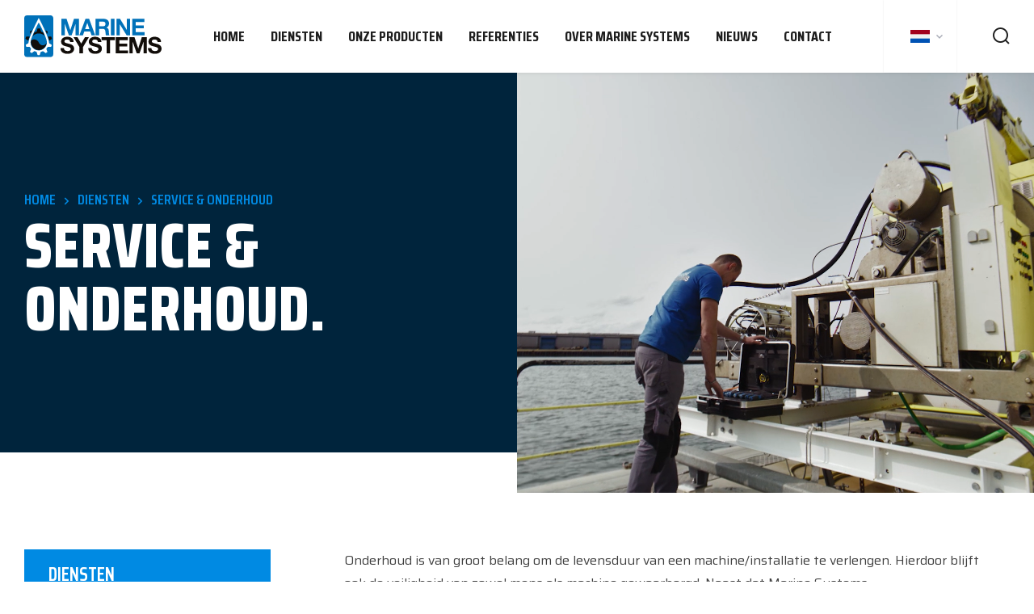

--- FILE ---
content_type: text/html; charset=UTF-8
request_url: https://www.marine-systems.nl/nl/diensten/service-onderhoud/
body_size: 8507
content:
<!doctype html>
<html lang="nl-NL">
  <head>
	<script>(function(w,d,s,l,i){w[l]=w[l]||[];w[l].push({'gtm.start':
        new Date().getTime(),event:'gtm.js'});var f=d.getElementsByTagName(s)[0],
        j=d.createElement(s),dl=l!='dataLayer'?'&l='+l:'';j.async=true;j.src=
        'https://www.googletagmanager.com/gtm.js?id='+i+dl;f.parentNode.insertBefore(j,f);
    })(window,document,'script','dataLayer','GTM-NV3HQHJ');</script>

	<meta charset="utf-8">
	<meta http-equiv="x-ua-compatible" content="ie=edge">
	<meta name="viewport" content="width=device-width, initial-scale=1, shrink-to-fit=no">
    <meta name="format-detection" content="telephone=no">

	<link rel="apple-touch-icon" sizes="180x180" href="https://www.marine-systems.nl/app/themes/template_1/dist/images/apple-touch-icon_d6cb346b.png">
	<link rel="icon" type="image/png" sizes="64x64" href="https://www.marine-systems.nl/app/themes/template_1/dist/images/favicon_251e89d1.png">

	
  <!-- Leadinfo tracking code -->
  <script>
    (function(l,e,a,d,i,n,f,o){if(!l[i]){l.GlobalLeadinfoNamespace=l.GlobalLeadinfoNamespace||[];
      l.GlobalLeadinfoNamespace.push(i);l[i]=function(){(l[i].q=l[i].q||[]).push(arguments)};l[i].t=l[i].t||n;
      l[i].q=l[i].q||[];o=e.createElement(a);f=e.getElementsByTagName(a)[0];o.async=1;o.src=d;f.parentNode.insertBefore(o,f);}
    }(window,document,'script','https://cdn.leadinfo.net/ping.js','leadinfo','LI-6926F0F42962E'));
  </script>

	<meta name='robots' content='index, follow, max-image-preview:large, max-snippet:-1, max-video-preview:-1' />
	<style>img:is([sizes="auto" i], [sizes^="auto," i]) { contain-intrinsic-size: 3000px 1500px }</style>
	<link rel="alternate" hreflang="nl" href="https://www.marine-systems.nl/nl/diensten/service-onderhoud/" />
<link rel="alternate" hreflang="en" href="https://www.marine-systems.nl/en/services/service-maintenance/" />
<link rel="alternate" hreflang="x-default" href="https://www.marine-systems.nl/nl/diensten/service-onderhoud/" />

	<!-- This site is optimized with the Yoast SEO plugin v26.6 - https://yoast.com/wordpress/plugins/seo/ -->
	<title>Service &amp; Onderhoud - Marine Systems</title>
	<meta name="description" content="Service en onderhoud aan geleverde machines en installaties maar ook aan installaties en machines van anderen." />
	<link rel="canonical" href="https://www.marine-systems.nl/nl/diensten/service-onderhoud/" />
	<meta property="og:locale" content="nl_NL" />
	<meta property="og:type" content="article" />
	<meta property="og:title" content="Service &amp; Onderhoud - Marine Systems" />
	<meta property="og:description" content="Service en onderhoud aan geleverde machines en installaties maar ook aan installaties en machines van anderen." />
	<meta property="og:url" content="https://www.marine-systems.nl/nl/diensten/service-onderhoud/" />
	<meta property="og:site_name" content="Marine Systems" />
	<meta property="article:modified_time" content="2025-09-16T10:10:52+00:00" />
	<meta property="og:image" content="https://www.marine-systems.nl/app/uploads/2024/10/Schermafbeelding-2024-10-16-143509.png" />
	<meta property="og:image:width" content="1687" />
	<meta property="og:image:height" content="988" />
	<meta property="og:image:type" content="image/png" />
	<meta name="twitter:card" content="summary_large_image" />
	<meta name="twitter:label1" content="Est. reading time" />
	<meta name="twitter:data1" content="2 minutes" />
	<script type="application/ld+json" class="yoast-schema-graph">{"@context":"https://schema.org","@graph":[{"@type":"WebPage","@id":"https://www.marine-systems.nl/nl/diensten/service-onderhoud/","url":"https://www.marine-systems.nl/nl/diensten/service-onderhoud/","name":"Service & Onderhoud - Marine Systems","isPartOf":{"@id":"https://www.marine-systems.nl/nl/#website"},"primaryImageOfPage":{"@id":"https://www.marine-systems.nl/nl/diensten/service-onderhoud/#primaryimage"},"image":{"@id":"https://www.marine-systems.nl/nl/diensten/service-onderhoud/#primaryimage"},"thumbnailUrl":"https://www.marine-systems.nl/app/uploads/2024/10/Schermafbeelding-2024-10-16-143509.png","datePublished":"2020-08-12T13:46:34+00:00","dateModified":"2025-09-16T10:10:52+00:00","description":"Service en onderhoud aan geleverde machines en installaties maar ook aan installaties en machines van anderen.","breadcrumb":{"@id":"https://www.marine-systems.nl/nl/diensten/service-onderhoud/#breadcrumb"},"inLanguage":"nl","potentialAction":[{"@type":"ReadAction","target":["https://www.marine-systems.nl/nl/diensten/service-onderhoud/"]}]},{"@type":"ImageObject","inLanguage":"nl","@id":"https://www.marine-systems.nl/nl/diensten/service-onderhoud/#primaryimage","url":"https://www.marine-systems.nl/app/uploads/2024/10/Schermafbeelding-2024-10-16-143509.png","contentUrl":"https://www.marine-systems.nl/app/uploads/2024/10/Schermafbeelding-2024-10-16-143509.png","width":1687,"height":988,"caption":"Monteur op locatie die service en onderhoud uitvoert"},{"@type":"BreadcrumbList","@id":"https://www.marine-systems.nl/nl/diensten/service-onderhoud/#breadcrumb","itemListElement":[{"@type":"ListItem","position":1,"name":"Home","item":"https://www.marine-systems.nl/nl/"},{"@type":"ListItem","position":2,"name":"Diensten","item":"https://www.marine-systems.nl/nl/diensten/"},{"@type":"ListItem","position":3,"name":"Service &#038; Onderhoud"}]},{"@type":"WebSite","@id":"https://www.marine-systems.nl/nl/#website","url":"https://www.marine-systems.nl/nl/","name":"Marine Systems","description":"","potentialAction":[{"@type":"SearchAction","target":{"@type":"EntryPoint","urlTemplate":"https://www.marine-systems.nl/nl/?s={search_term_string}"},"query-input":{"@type":"PropertyValueSpecification","valueRequired":true,"valueName":"search_term_string"}}],"inLanguage":"nl"}]}</script>
	<!-- / Yoast SEO plugin. -->


<link rel='dns-prefetch' href='//www.google.com' />
<link rel='dns-prefetch' href='//fonts.googleapis.com' />
<script type="text/javascript">
/* <![CDATA[ */
window._wpemojiSettings = {"baseUrl":"https:\/\/s.w.org\/images\/core\/emoji\/16.0.1\/72x72\/","ext":".png","svgUrl":"https:\/\/s.w.org\/images\/core\/emoji\/16.0.1\/svg\/","svgExt":".svg","source":{"concatemoji":"https:\/\/www.marine-systems.nl\/wp\/wp-includes\/js\/wp-emoji-release.min.js?ver=6.8.3"}};
/*! This file is auto-generated */
!function(s,n){var o,i,e;function c(e){try{var t={supportTests:e,timestamp:(new Date).valueOf()};sessionStorage.setItem(o,JSON.stringify(t))}catch(e){}}function p(e,t,n){e.clearRect(0,0,e.canvas.width,e.canvas.height),e.fillText(t,0,0);var t=new Uint32Array(e.getImageData(0,0,e.canvas.width,e.canvas.height).data),a=(e.clearRect(0,0,e.canvas.width,e.canvas.height),e.fillText(n,0,0),new Uint32Array(e.getImageData(0,0,e.canvas.width,e.canvas.height).data));return t.every(function(e,t){return e===a[t]})}function u(e,t){e.clearRect(0,0,e.canvas.width,e.canvas.height),e.fillText(t,0,0);for(var n=e.getImageData(16,16,1,1),a=0;a<n.data.length;a++)if(0!==n.data[a])return!1;return!0}function f(e,t,n,a){switch(t){case"flag":return n(e,"\ud83c\udff3\ufe0f\u200d\u26a7\ufe0f","\ud83c\udff3\ufe0f\u200b\u26a7\ufe0f")?!1:!n(e,"\ud83c\udde8\ud83c\uddf6","\ud83c\udde8\u200b\ud83c\uddf6")&&!n(e,"\ud83c\udff4\udb40\udc67\udb40\udc62\udb40\udc65\udb40\udc6e\udb40\udc67\udb40\udc7f","\ud83c\udff4\u200b\udb40\udc67\u200b\udb40\udc62\u200b\udb40\udc65\u200b\udb40\udc6e\u200b\udb40\udc67\u200b\udb40\udc7f");case"emoji":return!a(e,"\ud83e\udedf")}return!1}function g(e,t,n,a){var r="undefined"!=typeof WorkerGlobalScope&&self instanceof WorkerGlobalScope?new OffscreenCanvas(300,150):s.createElement("canvas"),o=r.getContext("2d",{willReadFrequently:!0}),i=(o.textBaseline="top",o.font="600 32px Arial",{});return e.forEach(function(e){i[e]=t(o,e,n,a)}),i}function t(e){var t=s.createElement("script");t.src=e,t.defer=!0,s.head.appendChild(t)}"undefined"!=typeof Promise&&(o="wpEmojiSettingsSupports",i=["flag","emoji"],n.supports={everything:!0,everythingExceptFlag:!0},e=new Promise(function(e){s.addEventListener("DOMContentLoaded",e,{once:!0})}),new Promise(function(t){var n=function(){try{var e=JSON.parse(sessionStorage.getItem(o));if("object"==typeof e&&"number"==typeof e.timestamp&&(new Date).valueOf()<e.timestamp+604800&&"object"==typeof e.supportTests)return e.supportTests}catch(e){}return null}();if(!n){if("undefined"!=typeof Worker&&"undefined"!=typeof OffscreenCanvas&&"undefined"!=typeof URL&&URL.createObjectURL&&"undefined"!=typeof Blob)try{var e="postMessage("+g.toString()+"("+[JSON.stringify(i),f.toString(),p.toString(),u.toString()].join(",")+"));",a=new Blob([e],{type:"text/javascript"}),r=new Worker(URL.createObjectURL(a),{name:"wpTestEmojiSupports"});return void(r.onmessage=function(e){c(n=e.data),r.terminate(),t(n)})}catch(e){}c(n=g(i,f,p,u))}t(n)}).then(function(e){for(var t in e)n.supports[t]=e[t],n.supports.everything=n.supports.everything&&n.supports[t],"flag"!==t&&(n.supports.everythingExceptFlag=n.supports.everythingExceptFlag&&n.supports[t]);n.supports.everythingExceptFlag=n.supports.everythingExceptFlag&&!n.supports.flag,n.DOMReady=!1,n.readyCallback=function(){n.DOMReady=!0}}).then(function(){return e}).then(function(){var e;n.supports.everything||(n.readyCallback(),(e=n.source||{}).concatemoji?t(e.concatemoji):e.wpemoji&&e.twemoji&&(t(e.twemoji),t(e.wpemoji)))}))}((window,document),window._wpemojiSettings);
/* ]]> */
</script>
<style id='wp-emoji-styles-inline-css' type='text/css'>

	img.wp-smiley, img.emoji {
		display: inline !important;
		border: none !important;
		box-shadow: none !important;
		height: 1em !important;
		width: 1em !important;
		margin: 0 0.07em !important;
		vertical-align: -0.1em !important;
		background: none !important;
		padding: 0 !important;
	}
</style>
<link rel='stylesheet' id='wp-block-library-css' href='https://www.marine-systems.nl/wp/wp-includes/css/dist/block-library/style.min.css?ver=6.8.3' type='text/css' media='all' />
<link rel='stylesheet' id='wpmf-gallery-popup-style-css' href='https://www.marine-systems.nl/app/plugins/wp-media-folder/assets/css/display-gallery/magnific-popup.css?ver=0.9.9' type='text/css' media='all' />
<link rel='stylesheet' id='wpmf-gallery-style-css' href='https://www.marine-systems.nl/app/plugins/wp-media-folder/assets/css/display-gallery/style-display-gallery.css?ver=6.1.9' type='text/css' media='all' />
<link rel='stylesheet' id='wpmf-slick-style-css' href='https://www.marine-systems.nl/app/plugins/wp-media-folder/assets/js/slick/slick.css?ver=6.1.9' type='text/css' media='all' />
<link rel='stylesheet' id='wpmf-slick-theme-style-css' href='https://www.marine-systems.nl/app/plugins/wp-media-folder/assets/js/slick/slick-theme.css?ver=6.1.9' type='text/css' media='all' />
<link rel='stylesheet' id='wp-smart-crop-renderer-css' href='https://www.marine-systems.nl/app/plugins/wp-smartcrop/css/image-renderer.css?ver=2.0.10' type='text/css' media='all' />
<link rel='stylesheet' id='wpml-menu-item-0-css' href='https://www.marine-systems.nl/app/plugins/sitepress-multilingual-cms/templates/language-switchers/menu-item/style.min.css?ver=1' type='text/css' media='all' />
<link rel='stylesheet' id='sage/main.css-css' href='https://www.marine-systems.nl/app/themes/template_1/dist/styles/main_16656bcc.css' type='text/css' media='all' />
<link rel='stylesheet' id='google-fonts-css' href='https://fonts.googleapis.com/css2?family=Saira:wght@300;400&#038;family=Saira+Condensed:wght@600;700;800' type='text/css' media='all' />
<script type="text/javascript" src="https://www.marine-systems.nl/wp/wp-includes/js/jquery/jquery.min.js?ver=3.7.1" id="jquery-core-js"></script>
<script type="text/javascript" src="https://www.marine-systems.nl/wp/wp-includes/js/jquery/jquery-migrate.min.js?ver=3.4.1" id="jquery-migrate-js"></script>
<link rel="https://api.w.org/" href="https://www.marine-systems.nl/nl/wp-json/" /><link rel="alternate" title="JSON" type="application/json" href="https://www.marine-systems.nl/nl/wp-json/wp/v2/pages/486" /><link rel="EditURI" type="application/rsd+xml" title="RSD" href="https://www.marine-systems.nl/wp/xmlrpc.php?rsd" />
<meta name="generator" content="WordPress 6.8.3" />
<link rel='shortlink' href='https://www.marine-systems.nl/nl/?p=486' />
<link rel="alternate" title="oEmbed (JSON)" type="application/json+oembed" href="https://www.marine-systems.nl/nl/wp-json/oembed/1.0/embed?url=https%3A%2F%2Fwww.marine-systems.nl%2Fnl%2Fdiensten%2Fservice-onderhoud%2F" />
<link rel="alternate" title="oEmbed (XML)" type="text/xml+oembed" href="https://www.marine-systems.nl/nl/wp-json/oembed/1.0/embed?url=https%3A%2F%2Fwww.marine-systems.nl%2Fnl%2Fdiensten%2Fservice-onderhoud%2F&#038;format=xml" />
<meta name="generator" content="WPML ver:4.8.6 stt:37,1;" />

</head>
  <body class="wp-singular page-template-default page page-id-486 page-child parent-pageid-414 wp-theme-project_themeresources wp-child-theme-template_1resources service-onderhoud sidebar-primary app-data index-data singular-data page-data page-486-data page-service-onderhoud-data">
    <!-- Google Tag Manager (noscript) -->
  <noscript>
    <iframe src="https://www.googletagmanager.com/ns.html?id=GTM-NV3HQHJ"
            height="0" width="0" style="display:none;visibility:hidden"></iframe>
  </noscript>
  <!-- End Google Tag Manager (noscript) -->
    
    <header id="main" class="header">

    <div class="header-main">
        <div class="header-inner">
  <div class="layout-container">

    <div class="header-inner__grid">
      <div class="header-inner__col header-inner__col--brand">
        <a class="brand" href="https://www.marine-systems.nl/nl/">
  <img src="https://www.marine-systems.nl/app/themes/template_1/dist/images/logo_fb7a4cb2.svg" alt="Marine Systems"/>
</a>      </div>
      <div class="header-inner__col header-inner__col--nav">
        <nav class="nav-primary">
      <div class="menu-nested-pages-container"><ul id="menu-nested-pages" class="nav"><li id="menu-item-19" class="menu-item menu-item-type-post_type menu-item-object-page menu-item-home menu-item-19"><a href="https://www.marine-systems.nl/nl/">Home</a></li>
<li id="menu-item-419" class="menu-item menu-item-type-post_type menu-item-object-page current-page-ancestor current-menu-ancestor current-menu-parent current-page-parent current_page_parent current_page_ancestor menu-item-has-children menu-item-419"><a href="https://www.marine-systems.nl/nl/diensten/">Diensten</a>
<ul class="sub-menu">
	<li id="menu-item-487" class="menu-item menu-item-type-post_type menu-item-object-page menu-item-487"><a href="https://www.marine-systems.nl/nl/diensten/engineering/">Engineering</a></li>
	<li id="menu-item-488" class="menu-item menu-item-type-post_type menu-item-object-page menu-item-488"><a href="https://www.marine-systems.nl/nl/diensten/machinebouw/">Machinebouw</a></li>
	<li id="menu-item-490" class="menu-item menu-item-type-post_type menu-item-object-page menu-item-490"><a href="https://www.marine-systems.nl/nl/diensten/paneelbouw/">Paneelbouw</a></li>
	<li id="menu-item-491" class="menu-item menu-item-type-post_type menu-item-object-page menu-item-491"><a href="https://www.marine-systems.nl/nl/diensten/industriele-automatisering/">Industriële automatisering</a></li>
	<li id="menu-item-492" class="menu-item menu-item-type-post_type menu-item-object-page menu-item-492"><a href="https://www.marine-systems.nl/nl/diensten/montage/">Montage</a></li>
	<li id="menu-item-493" class="menu-item menu-item-type-post_type menu-item-object-page menu-item-493"><a href="https://www.marine-systems.nl/nl/diensten/inspectie/">Inspectie</a></li>
	<li id="menu-item-494" class="menu-item menu-item-type-post_type menu-item-object-page current-menu-item page_item page-item-486 current_page_item menu-item-494"><a href="https://www.marine-systems.nl/nl/diensten/service-onderhoud/" aria-current="page">Service &#038; Onderhoud</a></li>
	<li id="menu-item-4411" class="menu-item menu-item-type-post_type menu-item-object-page menu-item-4411"><a href="https://www.marine-systems.nl/nl/diensten/varend-materieel/">Varend materieel</a></li>
</ul>
</li>
<li id="menu-item-432" class="menu-item menu-item-type-post_type menu-item-object-page menu-item-has-children menu-item-432"><a href="https://www.marine-systems.nl/nl/producten/">Onze producten</a>
<ul class="sub-menu">
	<li id="menu-item-427" class="menu-item menu-item-type-post_type menu-item-object-page menu-item-427"><a href="https://www.marine-systems.nl/nl/producten/containerbouw/">Containerbouw</a></li>
	<li id="menu-item-5012" class="menu-item menu-item-type-post_type menu-item-object-page menu-item-5012"><a href="https://www.marine-systems.nl/nl/producten/skidbouw/">Skidbouw</a></li>
	<li id="menu-item-428" class="menu-item menu-item-type-post_type menu-item-object-page menu-item-has-children menu-item-428"><a href="https://www.marine-systems.nl/nl/producten/waterbehandeling/">Waterbehandeling</a>
	<ul class="sub-menu">
		<li id="menu-item-1260" class="menu-item menu-item-type-post_type menu-item-object-page menu-item-1260"><a href="https://www.marine-systems.nl/nl/producten/waterbehandeling/reverse-osmose-units/">Omgekeerde Osmose units</a></li>
		<li id="menu-item-1261" class="menu-item menu-item-type-post_type menu-item-object-page menu-item-1261"><a href="https://www.marine-systems.nl/nl/producten/waterbehandeling/ultra-violet-units/">Ultra Violet units</a></li>
	</ul>
</li>
	<li id="menu-item-429" class="menu-item menu-item-type-post_type menu-item-object-page menu-item-429"><a href="https://www.marine-systems.nl/nl/producten/lierhaspelunits/">Lierhaspelunits</a></li>
	<li id="menu-item-430" class="menu-item menu-item-type-post_type menu-item-object-page menu-item-430"><a href="https://www.marine-systems.nl/nl/producten/meetvoorzieningen/">Meetvoorzieningen</a></li>
</ul>
</li>
<li id="menu-item-542" class="menu-item menu-item-type-post_type menu-item-object-page menu-item-542"><a href="https://www.marine-systems.nl/nl/referenties/">Referenties</a></li>
<li id="menu-item-418" class="menu-item menu-item-type-post_type menu-item-object-page menu-item-has-children menu-item-418"><a href="https://www.marine-systems.nl/nl/over-marine-systems/">Over Marine Systems</a>
<ul class="sub-menu">
	<li id="menu-item-4991" class="menu-item menu-item-type-post_type menu-item-object-page menu-item-4991"><a href="https://www.marine-systems.nl/nl/over-marine-systems/vacatures/">Vacatures</a></li>
	<li id="menu-item-4989" class="menu-item menu-item-type-post_type menu-item-object-page menu-item-4989"><a href="https://www.marine-systems.nl/nl/over-marine-systems/certificeringen/">Certificeringen</a></li>
	<li id="menu-item-4992" class="menu-item menu-item-type-post_type menu-item-object-page menu-item-4992"><a href="https://www.marine-systems.nl/nl/over-marine-systems/co2-prestatieladder/">CO2-Prestatieladder</a></li>
</ul>
</li>
<li id="menu-item-18" class="menu-item menu-item-type-post_type menu-item-object-page menu-item-18"><a href="https://www.marine-systems.nl/nl/nieuws/">Nieuws</a></li>
<li id="menu-item-157" class="menu-item menu-item-type-post_type menu-item-object-page menu-item-157"><a href="https://www.marine-systems.nl/nl/contact/">Contact</a></li>
</ul></div>  </nav>      </div>
      <div class="header-inner__col header-inner__col--translation">
        <nav class="nav-translation">
      <div class="menu-translation-menu-container"><ul id="menu-translation-menu" class="nav"><li id="menu-item-wpml-ls-32-nl" class="menu-item wpml-ls-slot-32 wpml-ls-item wpml-ls-item-nl wpml-ls-current-language wpml-ls-menu-item wpml-ls-first-item menu-item-type-wpml_ls_menu_item menu-item-object-wpml_ls_menu_item menu-item-wpml-ls-32-nl"><a href="https://www.marine-systems.nl/nl/diensten/service-onderhoud/" role="menuitem"></a></li>
<li id="menu-item-wpml-ls-32-en" class="menu-item wpml-ls-slot-32 wpml-ls-item wpml-ls-item-en wpml-ls-menu-item wpml-ls-last-item menu-item-type-wpml_ls_menu_item menu-item-object-wpml_ls_menu_item menu-item-wpml-ls-32-en"><a href="https://www.marine-systems.nl/en/services/service-maintenance/" title="Overschakelen naar Engels" aria-label="Overschakelen naar Engels" role="menuitem"></a></li>
</ul></div>  </nav>      </div>
      <div class="header-inner__col header-inner__col--search">
      <span class="search-toggle"></span>      </div>
    </div>

  </div>
</div>
    </div>
    <div class="header-mobile">
    <div class="layout-container">

        <div class="header-mobile__grid">
            <div class="footer-mobile__col">
                <span class="search-toggle"></span>            </div>
            <div class="header-mobile__col">
                <a class="brand" href="https://www.marine-systems.nl/nl/">
  <img src="https://www.marine-systems.nl/app/themes/template_1/dist/images/logo_fb7a4cb2.svg" alt="Marine Systems"/>
</a>            </div>
            <div class="header-mobile__col">
                <div class="menu-toggle menutoggle">
    <div class="menu-toggle__hamburger">
        <div class="menu-toggle__hamburger-lines">
            <span class="menu-toggle__hamburger-line"></span>
        </div>
    </div>
    <div class="menu-toggle__label">Menu</div>
</div>            </div>
        </div>


    </div>
</div>

</header>
    <div class="overlay-menu">
	<span class="overlay-menu__close overlay-close"></span>

	<div class="layout-container">
		<div class="overlay-menu__inner">

			<div class="overlay-menu__navigation-primary">
				<nav class="nav-primary">
      <div class="menu-nested-pages-container"><ul id="menu-nested-pages-1" class="nav"><li class="menu-item menu-item-type-post_type menu-item-object-page menu-item-home menu-item-19"><a href="https://www.marine-systems.nl/nl/">Home</a></li>
<li class="menu-item menu-item-type-post_type menu-item-object-page current-page-ancestor current-menu-ancestor current-menu-parent current-page-parent current_page_parent current_page_ancestor menu-item-has-children menu-item-419"><a href="https://www.marine-systems.nl/nl/diensten/">Diensten</a>
<ul class="sub-menu">
	<li class="menu-item menu-item-type-post_type menu-item-object-page menu-item-487"><a href="https://www.marine-systems.nl/nl/diensten/engineering/">Engineering</a></li>
	<li class="menu-item menu-item-type-post_type menu-item-object-page menu-item-488"><a href="https://www.marine-systems.nl/nl/diensten/machinebouw/">Machinebouw</a></li>
	<li class="menu-item menu-item-type-post_type menu-item-object-page menu-item-490"><a href="https://www.marine-systems.nl/nl/diensten/paneelbouw/">Paneelbouw</a></li>
	<li class="menu-item menu-item-type-post_type menu-item-object-page menu-item-491"><a href="https://www.marine-systems.nl/nl/diensten/industriele-automatisering/">Industriële automatisering</a></li>
	<li class="menu-item menu-item-type-post_type menu-item-object-page menu-item-492"><a href="https://www.marine-systems.nl/nl/diensten/montage/">Montage</a></li>
	<li class="menu-item menu-item-type-post_type menu-item-object-page menu-item-493"><a href="https://www.marine-systems.nl/nl/diensten/inspectie/">Inspectie</a></li>
	<li class="menu-item menu-item-type-post_type menu-item-object-page current-menu-item page_item page-item-486 current_page_item menu-item-494"><a href="https://www.marine-systems.nl/nl/diensten/service-onderhoud/" aria-current="page">Service &#038; Onderhoud</a></li>
	<li class="menu-item menu-item-type-post_type menu-item-object-page menu-item-4411"><a href="https://www.marine-systems.nl/nl/diensten/varend-materieel/">Varend materieel</a></li>
</ul>
</li>
<li class="menu-item menu-item-type-post_type menu-item-object-page menu-item-has-children menu-item-432"><a href="https://www.marine-systems.nl/nl/producten/">Onze producten</a>
<ul class="sub-menu">
	<li class="menu-item menu-item-type-post_type menu-item-object-page menu-item-427"><a href="https://www.marine-systems.nl/nl/producten/containerbouw/">Containerbouw</a></li>
	<li class="menu-item menu-item-type-post_type menu-item-object-page menu-item-5012"><a href="https://www.marine-systems.nl/nl/producten/skidbouw/">Skidbouw</a></li>
	<li class="menu-item menu-item-type-post_type menu-item-object-page menu-item-has-children menu-item-428"><a href="https://www.marine-systems.nl/nl/producten/waterbehandeling/">Waterbehandeling</a>
	<ul class="sub-menu">
		<li class="menu-item menu-item-type-post_type menu-item-object-page menu-item-1260"><a href="https://www.marine-systems.nl/nl/producten/waterbehandeling/reverse-osmose-units/">Omgekeerde Osmose units</a></li>
		<li class="menu-item menu-item-type-post_type menu-item-object-page menu-item-1261"><a href="https://www.marine-systems.nl/nl/producten/waterbehandeling/ultra-violet-units/">Ultra Violet units</a></li>
	</ul>
</li>
	<li class="menu-item menu-item-type-post_type menu-item-object-page menu-item-429"><a href="https://www.marine-systems.nl/nl/producten/lierhaspelunits/">Lierhaspelunits</a></li>
	<li class="menu-item menu-item-type-post_type menu-item-object-page menu-item-430"><a href="https://www.marine-systems.nl/nl/producten/meetvoorzieningen/">Meetvoorzieningen</a></li>
</ul>
</li>
<li class="menu-item menu-item-type-post_type menu-item-object-page menu-item-542"><a href="https://www.marine-systems.nl/nl/referenties/">Referenties</a></li>
<li class="menu-item menu-item-type-post_type menu-item-object-page menu-item-has-children menu-item-418"><a href="https://www.marine-systems.nl/nl/over-marine-systems/">Over Marine Systems</a>
<ul class="sub-menu">
	<li class="menu-item menu-item-type-post_type menu-item-object-page menu-item-4991"><a href="https://www.marine-systems.nl/nl/over-marine-systems/vacatures/">Vacatures</a></li>
	<li class="menu-item menu-item-type-post_type menu-item-object-page menu-item-4989"><a href="https://www.marine-systems.nl/nl/over-marine-systems/certificeringen/">Certificeringen</a></li>
	<li class="menu-item menu-item-type-post_type menu-item-object-page menu-item-4992"><a href="https://www.marine-systems.nl/nl/over-marine-systems/co2-prestatieladder/">CO2-Prestatieladder</a></li>
</ul>
</li>
<li class="menu-item menu-item-type-post_type menu-item-object-page menu-item-18"><a href="https://www.marine-systems.nl/nl/nieuws/">Nieuws</a></li>
<li class="menu-item menu-item-type-post_type menu-item-object-page menu-item-157"><a href="https://www.marine-systems.nl/nl/contact/">Contact</a></li>
</ul></div>  </nav>			</div>
			<div class="overlay-menu__navigation-mobile">
				<div class="navigation-mobile">
    <nav class="nav-mobile">
                    <div class="menu-mobile-navigation-container"><ul id="menu-mobile-navigation" class="nav"><li id="menu-item-395" class="menu-item menu-item-type-post_type menu-item-object-page menu-item-home menu-item-395"><a href="https://www.marine-systems.nl/nl/">Home</a></li>
<li id="menu-item-462" class="menu-item menu-item-type-post_type menu-item-object-page current-page-ancestor menu-item-462"><a href="https://www.marine-systems.nl/nl/diensten/">Diensten</a></li>
<li id="menu-item-463" class="menu-item menu-item-type-post_type menu-item-object-page menu-item-463"><a href="https://www.marine-systems.nl/nl/producten/">Producten</a></li>
<li id="menu-item-543" class="menu-item menu-item-type-post_type menu-item-object-page menu-item-543"><a href="https://www.marine-systems.nl/nl/referenties/">Referenties</a></li>
<li id="menu-item-396" class="menu-item menu-item-type-post_type menu-item-object-page menu-item-396"><a href="https://www.marine-systems.nl/nl/nieuws/">Nieuws</a></li>
<li id="menu-item-464" class="menu-item menu-item-type-post_type menu-item-object-page menu-item-464"><a href="https://www.marine-systems.nl/nl/over-marine-systems/">Over Ons</a></li>
<li id="menu-item-398" class="menu-item menu-item-type-post_type menu-item-object-page menu-item-398"><a href="https://www.marine-systems.nl/nl/contact/">Contact</a></li>
</ul></div>            </nav>
</div>
			</div>
		</div>
	</div>

	<div class="overlay-menu__bg"></div>
</div>
    <div class="overlay-search">
	<span class="overlay-search__close overlay-close"></span>

	<div class="layout-container">
		<div class="overlay-search__inner">
			<div class="overlay-search__search-widget">
				<div class="widget-search ">

	<form role="search" method="get" action="https://www.marine-systems.nl/nl/" class="widget-search__form">
		<div class="widget-search__input-group">
			<div class="widget-search__input-row">
				<input type="search" class="widget-search__input" placeholder="Waar ben je naar op zoek?..." name="s" value="" autocomplete="off" required />
			</div>
			<div class="widget-search__input-row widget-search__input-row--btn">
				<button class="widget-search__btn btn"></button>
			</div>
		</div>
	</form>

</div>


			</div>
		</div>
	</div>

	<div class="overlay-search__bg"></div>
</div>

                  <div class="page-header">
  <div class="layout-container">
    <div class="page-header__title-wrapper">
                    <div class="breadcrumbs" typeof="BreadcrumbList" vocab="https://schema.org/">
          <div class="layout-container">
            <span property="itemListElement" typeof="ListItem"><a property="item" typeof="WebPage" title="Go to Marine Systems." href="https://www.marine-systems.nl/nl/" class="home"><span property="name">Home</span></a><meta property="position" content="1"></span><span property="itemListElement" typeof="ListItem"><a property="item" typeof="WebPage" title="Go to Diensten." href="https://www.marine-systems.nl/nl/diensten/" class="post post-page"><span property="name">Diensten</span></a><meta property="position" content="2"></span><span property="itemListElement" typeof="ListItem"><span property="name">Service &#038; Onderhoud</span><meta property="position" content="3"></span>
          </div>
        </div>
            <h1 class="page-header__title">Service &#038; Onderhoud.</h1>
          </div>

    
          <figure class="page-header__image" style="background-image: url(https://www.marine-systems.nl/app/uploads/2024/10/Schermafbeelding-2024-10-16-143509.png);"></figure>
    

  </div>
</div>
          
    <main id="main" class="main" role="main">
      <section class="content-main">
                     <div class="page-content">
             <div class="page-content__text content-container">
      <p>Onderhoud is van groot belang om de levensduur van een machine/installatie te verlengen. Hierdoor blijft ook de veiligheid van zowel mens als machine gewaarborgd. Naast dat Marine Systems onderhoudswerkzaamheden uitvoert aan haar eigen installaties, voeren monteurs onderhoud uit aan installaties welke geleverd zijn door externe partijen. In onderling overleg wordt er afgestemd welke service en onderhoud er nodig is voor uw installatie. Wij nemen graag uw zorg en verantwoordelijkheid uit handen. Marine Systems voert onder andere onderhoud uit aan elektrotechnische-, werktuigbouwkundige-, hydraulische- en waterbehandelingsinstallaties.</p>
<p>Onderhoud vindt zowel in onze eigen werkplaats als op locatie bij de klant plaats. Marine Systems voert het onderhoud in zowel het binnen- als buitenland uit. Indien er een storing of ander correctief onderhoud opdoet, zijn onze monteurs vlot ter plaatse om dit te verhelpen en de storingsgevoeligheid van machine/installatie zo goed als mogelijk te verlagen.</p>
<p>Er wordt gewerkt met onderhoudscontracten, maar ook eenmalige onderhoudswerkzaamheden worden uitgevoerd.</p>
<p>Voor Rijkswaterstaat voeren wij met onder andere een <a href="https://www.marine-systems.nl/nl/diensten/varend-materieel/">eigen werkboot</a> het onderhoud aan het <a href="https://www.magazinesrijkswaterstaat.nl/zakelijkeninnovatie/2021/01/landelijk-meetnet-water">Landelijk Meetnet Water</a> uit.</p>
  </div>
         <div class="page-content__image content-container">
  </div>
      </div>                  </section>
              <aside class="sidebar-main">
          <div class="menu-nested-pages-container"><ul id="menu-nested-pages-2" class="sidebar-nav"><li class="menu-item menu-item-type-post_type menu-item-object-page menu-item-home menu-item-19"><a href="https://www.marine-systems.nl/nl/">Home</a></li>
<li class="menu-item menu-item-type-post_type menu-item-object-page current-page-ancestor current-menu-ancestor current-menu-parent current-page-parent current_page_parent current_page_ancestor menu-item-has-children menu-item-419"><a href="https://www.marine-systems.nl/nl/diensten/">Diensten</a>
<ul class="sub-menu">
	<li class="menu-item menu-item-type-post_type menu-item-object-page menu-item-487"><a href="https://www.marine-systems.nl/nl/diensten/engineering/">Engineering</a></li>
	<li class="menu-item menu-item-type-post_type menu-item-object-page menu-item-488"><a href="https://www.marine-systems.nl/nl/diensten/machinebouw/">Machinebouw</a></li>
	<li class="menu-item menu-item-type-post_type menu-item-object-page menu-item-490"><a href="https://www.marine-systems.nl/nl/diensten/paneelbouw/">Paneelbouw</a></li>
	<li class="menu-item menu-item-type-post_type menu-item-object-page menu-item-491"><a href="https://www.marine-systems.nl/nl/diensten/industriele-automatisering/">Industriële automatisering</a></li>
	<li class="menu-item menu-item-type-post_type menu-item-object-page menu-item-492"><a href="https://www.marine-systems.nl/nl/diensten/montage/">Montage</a></li>
	<li class="menu-item menu-item-type-post_type menu-item-object-page menu-item-493"><a href="https://www.marine-systems.nl/nl/diensten/inspectie/">Inspectie</a></li>
	<li class="menu-item menu-item-type-post_type menu-item-object-page current-menu-item page_item page-item-486 current_page_item menu-item-494"><a href="https://www.marine-systems.nl/nl/diensten/service-onderhoud/" aria-current="page">Service &#038; Onderhoud</a></li>
	<li class="menu-item menu-item-type-post_type menu-item-object-page menu-item-4411"><a href="https://www.marine-systems.nl/nl/diensten/varend-materieel/">Varend materieel</a></li>
</ul>
</li>
<li class="menu-item menu-item-type-post_type menu-item-object-page menu-item-has-children menu-item-432"><a href="https://www.marine-systems.nl/nl/producten/">Onze producten</a>
<ul class="sub-menu">
	<li class="menu-item menu-item-type-post_type menu-item-object-page menu-item-427"><a href="https://www.marine-systems.nl/nl/producten/containerbouw/">Containerbouw</a></li>
	<li class="menu-item menu-item-type-post_type menu-item-object-page menu-item-5012"><a href="https://www.marine-systems.nl/nl/producten/skidbouw/">Skidbouw</a></li>
	<li class="menu-item menu-item-type-post_type menu-item-object-page menu-item-has-children menu-item-428"><a href="https://www.marine-systems.nl/nl/producten/waterbehandeling/">Waterbehandeling</a>
	<ul class="sub-menu">
		<li class="menu-item menu-item-type-post_type menu-item-object-page menu-item-1260"><a href="https://www.marine-systems.nl/nl/producten/waterbehandeling/reverse-osmose-units/">Omgekeerde Osmose units</a></li>
		<li class="menu-item menu-item-type-post_type menu-item-object-page menu-item-1261"><a href="https://www.marine-systems.nl/nl/producten/waterbehandeling/ultra-violet-units/">Ultra Violet units</a></li>
	</ul>
</li>
	<li class="menu-item menu-item-type-post_type menu-item-object-page menu-item-429"><a href="https://www.marine-systems.nl/nl/producten/lierhaspelunits/">Lierhaspelunits</a></li>
	<li class="menu-item menu-item-type-post_type menu-item-object-page menu-item-430"><a href="https://www.marine-systems.nl/nl/producten/meetvoorzieningen/">Meetvoorzieningen</a></li>
</ul>
</li>
<li class="menu-item menu-item-type-post_type menu-item-object-page menu-item-542"><a href="https://www.marine-systems.nl/nl/referenties/">Referenties</a></li>
<li class="menu-item menu-item-type-post_type menu-item-object-page menu-item-has-children menu-item-418"><a href="https://www.marine-systems.nl/nl/over-marine-systems/">Over Marine Systems</a>
<ul class="sub-menu">
	<li class="menu-item menu-item-type-post_type menu-item-object-page menu-item-4991"><a href="https://www.marine-systems.nl/nl/over-marine-systems/vacatures/">Vacatures</a></li>
	<li class="menu-item menu-item-type-post_type menu-item-object-page menu-item-4989"><a href="https://www.marine-systems.nl/nl/over-marine-systems/certificeringen/">Certificeringen</a></li>
	<li class="menu-item menu-item-type-post_type menu-item-object-page menu-item-4992"><a href="https://www.marine-systems.nl/nl/over-marine-systems/co2-prestatieladder/">CO2-Prestatieladder</a></li>
</ul>
</li>
<li class="menu-item menu-item-type-post_type menu-item-object-page menu-item-18"><a href="https://www.marine-systems.nl/nl/nieuws/">Nieuws</a></li>
<li class="menu-item menu-item-type-post_type menu-item-object-page menu-item-157"><a href="https://www.marine-systems.nl/nl/contact/">Contact</a></li>
</ul></div>  

          <div class="sidebar-main__filters">
                      </div>
        </aside>
      
    </main>

        <footer id="footer" class="footer">

    <div class="footer-main">
        <div class="footer-cta">
  <div class="layout-container">

    <div class="footer-cta__grid">
      <p class="footer-cta__title">Vragen? We helpen je graag!</p>
      <a href="https://www.marine-systems.nl/nl/contact/" class="footer-cta__btn btn">Neem contact op</a>
    </div>

  </div>
</div>

        <div class="footer-inner">
  <div class="layout-container">

    <div class="footer-inner__grid">
      <div class="footer-inner__col footer-inner__col--brand">
        <a class="brand" href="https://www.marine-systems.nl/nl/">
  <img src="https://www.marine-systems.nl/app/themes/template_1/dist/images/logo_fb7a4cb2.svg" alt="Marine Systems"/>
</a>      </div>
      <div class="footer-inner__col  footer-inner__col--nav">
        <nav class="nav-footer">
      <div class="menu-nested-pages-container"><ul id="menu-nested-pages-3" class="nav"><li class="menu-item menu-item-type-post_type menu-item-object-page menu-item-home menu-item-19"><a href="https://www.marine-systems.nl/nl/">Home</a></li>
<li class="menu-item menu-item-type-post_type menu-item-object-page current-page-ancestor current-menu-ancestor current-menu-parent current-page-parent current_page_parent current_page_ancestor menu-item-has-children menu-item-419"><a href="https://www.marine-systems.nl/nl/diensten/">Diensten</a>
<ul class="sub-menu">
	<li class="menu-item menu-item-type-post_type menu-item-object-page menu-item-487"><a href="https://www.marine-systems.nl/nl/diensten/engineering/">Engineering</a></li>
	<li class="menu-item menu-item-type-post_type menu-item-object-page menu-item-488"><a href="https://www.marine-systems.nl/nl/diensten/machinebouw/">Machinebouw</a></li>
	<li class="menu-item menu-item-type-post_type menu-item-object-page menu-item-490"><a href="https://www.marine-systems.nl/nl/diensten/paneelbouw/">Paneelbouw</a></li>
	<li class="menu-item menu-item-type-post_type menu-item-object-page menu-item-491"><a href="https://www.marine-systems.nl/nl/diensten/industriele-automatisering/">Industriële automatisering</a></li>
	<li class="menu-item menu-item-type-post_type menu-item-object-page menu-item-492"><a href="https://www.marine-systems.nl/nl/diensten/montage/">Montage</a></li>
	<li class="menu-item menu-item-type-post_type menu-item-object-page menu-item-493"><a href="https://www.marine-systems.nl/nl/diensten/inspectie/">Inspectie</a></li>
	<li class="menu-item menu-item-type-post_type menu-item-object-page current-menu-item page_item page-item-486 current_page_item menu-item-494"><a href="https://www.marine-systems.nl/nl/diensten/service-onderhoud/" aria-current="page">Service &#038; Onderhoud</a></li>
	<li class="menu-item menu-item-type-post_type menu-item-object-page menu-item-4411"><a href="https://www.marine-systems.nl/nl/diensten/varend-materieel/">Varend materieel</a></li>
</ul>
</li>
<li class="menu-item menu-item-type-post_type menu-item-object-page menu-item-has-children menu-item-432"><a href="https://www.marine-systems.nl/nl/producten/">Onze producten</a>
<ul class="sub-menu">
	<li class="menu-item menu-item-type-post_type menu-item-object-page menu-item-427"><a href="https://www.marine-systems.nl/nl/producten/containerbouw/">Containerbouw</a></li>
	<li class="menu-item menu-item-type-post_type menu-item-object-page menu-item-5012"><a href="https://www.marine-systems.nl/nl/producten/skidbouw/">Skidbouw</a></li>
	<li class="menu-item menu-item-type-post_type menu-item-object-page menu-item-has-children menu-item-428"><a href="https://www.marine-systems.nl/nl/producten/waterbehandeling/">Waterbehandeling</a>
	<ul class="sub-menu">
		<li class="menu-item menu-item-type-post_type menu-item-object-page menu-item-1260"><a href="https://www.marine-systems.nl/nl/producten/waterbehandeling/reverse-osmose-units/">Omgekeerde Osmose units</a></li>
		<li class="menu-item menu-item-type-post_type menu-item-object-page menu-item-1261"><a href="https://www.marine-systems.nl/nl/producten/waterbehandeling/ultra-violet-units/">Ultra Violet units</a></li>
	</ul>
</li>
	<li class="menu-item menu-item-type-post_type menu-item-object-page menu-item-429"><a href="https://www.marine-systems.nl/nl/producten/lierhaspelunits/">Lierhaspelunits</a></li>
	<li class="menu-item menu-item-type-post_type menu-item-object-page menu-item-430"><a href="https://www.marine-systems.nl/nl/producten/meetvoorzieningen/">Meetvoorzieningen</a></li>
</ul>
</li>
<li class="menu-item menu-item-type-post_type menu-item-object-page menu-item-542"><a href="https://www.marine-systems.nl/nl/referenties/">Referenties</a></li>
<li class="menu-item menu-item-type-post_type menu-item-object-page menu-item-has-children menu-item-418"><a href="https://www.marine-systems.nl/nl/over-marine-systems/">Over Marine Systems</a>
<ul class="sub-menu">
	<li class="menu-item menu-item-type-post_type menu-item-object-page menu-item-4991"><a href="https://www.marine-systems.nl/nl/over-marine-systems/vacatures/">Vacatures</a></li>
	<li class="menu-item menu-item-type-post_type menu-item-object-page menu-item-4989"><a href="https://www.marine-systems.nl/nl/over-marine-systems/certificeringen/">Certificeringen</a></li>
	<li class="menu-item menu-item-type-post_type menu-item-object-page menu-item-4992"><a href="https://www.marine-systems.nl/nl/over-marine-systems/co2-prestatieladder/">CO2-Prestatieladder</a></li>
</ul>
</li>
<li class="menu-item menu-item-type-post_type menu-item-object-page menu-item-18"><a href="https://www.marine-systems.nl/nl/nieuws/">Nieuws</a></li>
<li class="menu-item menu-item-type-post_type menu-item-object-page menu-item-157"><a href="https://www.marine-systems.nl/nl/contact/">Contact</a></li>
</ul></div>  </nav>      </div>
      <div class="footer-inner__col  footer-inner__col--company">
        <h3 class="footer-inner__title">Marine Systems</h3>        <div class="widget-company">
					<p class="widget-company__row widget-company__row--name">Marine Systems B.V.</p>
							<p class="widget-company__row widget-company__row--address">Marquesweg 4</p>
							<p class="widget-company__row widget-company__row--zipcity">
							<span class="widget-company__zipcode">4462 HD</span>
										<span class="widget-company__city">Goes</span>
						</p>
							<p class="widget-company__row widget-company__row--phone">
				<span class="widget-company__label">Tel:</span> <a href="tel:0113 - 695552" class="widget-company__link">0113 - 695552</a>
			</p>
							<p class="widget-company__row--mail">
				<span class="widget-company__label">E-mail:</span> <a href="mailto:info@marine-systems.nl" class="widget-company__link">info@marine-systems.nl</a>
			</p>
			</div>
      </div>
      <div class="footer-inner__col  footer-inner__col--social">
        <h3 class="footer-inner__title">Volg ons</h3>        <ul class="social-items">
                  <li class="social-item">
          <a href="https://nl.linkedin.com/company/marinesystems"
             class="social-item__icon social-item__icon--linkedin icon-linkedin"
             target="_blank"></a></li>
                                                    </ul>
      </div>
    </div>

  </div>
</div>

        <div class="footer-legal">
  <div class="layout-container">

    <div class="footer-legal__grid">
      <div class="footer-legal__col footer-legal__col--copyrights">
        <div class="copyrights">
  <p class="source-org copyright">&copy; 2026 Marine Systems</p>
</div>      </div>

      <div class="footer-legal__col footer-legal__col--links">
        <nav class="nav-legal">
      <div class="menu-subfooter-navigation-container"><ul id="menu-subfooter-navigation" class="nav"><li id="menu-item-169" class="menu-item menu-item-type-post_type menu-item-object-page menu-item-169"><a href="https://www.marine-systems.nl/nl/disclaimer/">Disclaimer</a></li>
<li id="menu-item-168" class="menu-item menu-item-type-post_type menu-item-object-page menu-item-168"><a href="https://www.marine-systems.nl/nl/privacy-en-cookieverklaring/">Privacy- en cookieverklaring</a></li>
<li id="menu-item-170" class="menu-item menu-item-type-post_type menu-item-object-page menu-item-170"><a href="https://www.marine-systems.nl/nl/contact/">Contact</a></li>
</ul></div>  </nav>      </div>

      <div class="footer-legal__col footer-legal__col--creditbar">
        <ul>
  <li>
    <p>
      Website door <a href="https://www.nedbase.nl/" target="_blank">Nedbase</a>
    </p>
  </li>
</ul>      </div>
    </div>

  </div>
</div>
    </div>

</footer>

    <script type="speculationrules">
{"prefetch":[{"source":"document","where":{"and":[{"href_matches":"\/nl\/*"},{"not":{"href_matches":["\/wp\/wp-*.php","\/wp\/wp-admin\/*","\/app\/uploads\/*","\/app\/*","\/app\/plugins\/*","\/app\/themes\/template_1\/resources\/*","\/app\/themes\/project_theme\/resources\/*","\/nl\/*\\?(.+)"]}},{"not":{"selector_matches":"a[rel~=\"nofollow\"]"}},{"not":{"selector_matches":".no-prefetch, .no-prefetch a"}}]},"eagerness":"conservative"}]}
</script>
<script type="text/javascript" src="https://www.marine-systems.nl/wp/wp-includes/js/imagesloaded.min.js?ver=5.0.0" id="imagesloaded-js"></script>
<script type="text/javascript" src="https://www.marine-systems.nl/wp/wp-includes/js/masonry.min.js?ver=4.2.2" id="masonry-js"></script>
<script type="text/javascript" src="https://www.marine-systems.nl/wp/wp-includes/js/jquery/jquery.masonry.min.js?ver=3.1.2b" id="jquery-masonry-js"></script>
<script type="text/javascript" id="jquery.wp-smartcrop-js-extra">
/* <![CDATA[ */
var wpsmartcrop_options = {"focus_mode":"power-lines"};
/* ]]> */
</script>
<script type="text/javascript" src="https://www.marine-systems.nl/app/plugins/wp-smartcrop/js/jquery.wp-smartcrop.min.js?ver=2.0.10" id="jquery.wp-smartcrop-js"></script>
<script type="text/javascript" id="gforms_recaptcha_recaptcha-js-extra">
/* <![CDATA[ */
var gforms_recaptcha_recaptcha_strings = {"nonce":"2cd7f2e7b4","disconnect":"Disconnecting","change_connection_type":"Resetting","spinner":"https:\/\/www.marine-systems.nl\/app\/plugins\/gravityforms\/images\/spinner.svg","connection_type":"classic","disable_badge":"1","change_connection_type_title":"Change Connection Type","change_connection_type_message":"Changing the connection type will delete your current settings.  Do you want to proceed?","disconnect_title":"Disconnect","disconnect_message":"Disconnecting from reCAPTCHA will delete your current settings.  Do you want to proceed?","site_key":"6Ld25J4pAAAAAKeFK85VFjskQNS_-a7V0p6kbb4j"};
/* ]]> */
</script>
<script type="text/javascript" src="https://www.google.com/recaptcha/api.js?render=6Ld25J4pAAAAAKeFK85VFjskQNS_-a7V0p6kbb4j&amp;ver=2.1.0" id="gforms_recaptcha_recaptcha-js" defer="defer" data-wp-strategy="defer"></script>
<script type="text/javascript" src="https://www.marine-systems.nl/app/plugins/gravityformsrecaptcha/js/frontend.min.js?ver=2.1.0" id="gforms_recaptcha_frontend-js" defer="defer" data-wp-strategy="defer"></script>
<script type="text/javascript" src="https://www.marine-systems.nl/app/themes/template_1/dist/scripts/main_16656bcc.js" id="sage/main.js-js"></script>
  </body>
</html>


--- FILE ---
content_type: text/html; charset=utf-8
request_url: https://www.google.com/recaptcha/api2/anchor?ar=1&k=6Ld25J4pAAAAAKeFK85VFjskQNS_-a7V0p6kbb4j&co=aHR0cHM6Ly93d3cubWFyaW5lLXN5c3RlbXMubmw6NDQz&hl=en&v=PoyoqOPhxBO7pBk68S4YbpHZ&size=invisible&anchor-ms=20000&execute-ms=30000&cb=af6r0i9ke3rs
body_size: 49902
content:
<!DOCTYPE HTML><html dir="ltr" lang="en"><head><meta http-equiv="Content-Type" content="text/html; charset=UTF-8">
<meta http-equiv="X-UA-Compatible" content="IE=edge">
<title>reCAPTCHA</title>
<style type="text/css">
/* cyrillic-ext */
@font-face {
  font-family: 'Roboto';
  font-style: normal;
  font-weight: 400;
  font-stretch: 100%;
  src: url(//fonts.gstatic.com/s/roboto/v48/KFO7CnqEu92Fr1ME7kSn66aGLdTylUAMa3GUBHMdazTgWw.woff2) format('woff2');
  unicode-range: U+0460-052F, U+1C80-1C8A, U+20B4, U+2DE0-2DFF, U+A640-A69F, U+FE2E-FE2F;
}
/* cyrillic */
@font-face {
  font-family: 'Roboto';
  font-style: normal;
  font-weight: 400;
  font-stretch: 100%;
  src: url(//fonts.gstatic.com/s/roboto/v48/KFO7CnqEu92Fr1ME7kSn66aGLdTylUAMa3iUBHMdazTgWw.woff2) format('woff2');
  unicode-range: U+0301, U+0400-045F, U+0490-0491, U+04B0-04B1, U+2116;
}
/* greek-ext */
@font-face {
  font-family: 'Roboto';
  font-style: normal;
  font-weight: 400;
  font-stretch: 100%;
  src: url(//fonts.gstatic.com/s/roboto/v48/KFO7CnqEu92Fr1ME7kSn66aGLdTylUAMa3CUBHMdazTgWw.woff2) format('woff2');
  unicode-range: U+1F00-1FFF;
}
/* greek */
@font-face {
  font-family: 'Roboto';
  font-style: normal;
  font-weight: 400;
  font-stretch: 100%;
  src: url(//fonts.gstatic.com/s/roboto/v48/KFO7CnqEu92Fr1ME7kSn66aGLdTylUAMa3-UBHMdazTgWw.woff2) format('woff2');
  unicode-range: U+0370-0377, U+037A-037F, U+0384-038A, U+038C, U+038E-03A1, U+03A3-03FF;
}
/* math */
@font-face {
  font-family: 'Roboto';
  font-style: normal;
  font-weight: 400;
  font-stretch: 100%;
  src: url(//fonts.gstatic.com/s/roboto/v48/KFO7CnqEu92Fr1ME7kSn66aGLdTylUAMawCUBHMdazTgWw.woff2) format('woff2');
  unicode-range: U+0302-0303, U+0305, U+0307-0308, U+0310, U+0312, U+0315, U+031A, U+0326-0327, U+032C, U+032F-0330, U+0332-0333, U+0338, U+033A, U+0346, U+034D, U+0391-03A1, U+03A3-03A9, U+03B1-03C9, U+03D1, U+03D5-03D6, U+03F0-03F1, U+03F4-03F5, U+2016-2017, U+2034-2038, U+203C, U+2040, U+2043, U+2047, U+2050, U+2057, U+205F, U+2070-2071, U+2074-208E, U+2090-209C, U+20D0-20DC, U+20E1, U+20E5-20EF, U+2100-2112, U+2114-2115, U+2117-2121, U+2123-214F, U+2190, U+2192, U+2194-21AE, U+21B0-21E5, U+21F1-21F2, U+21F4-2211, U+2213-2214, U+2216-22FF, U+2308-230B, U+2310, U+2319, U+231C-2321, U+2336-237A, U+237C, U+2395, U+239B-23B7, U+23D0, U+23DC-23E1, U+2474-2475, U+25AF, U+25B3, U+25B7, U+25BD, U+25C1, U+25CA, U+25CC, U+25FB, U+266D-266F, U+27C0-27FF, U+2900-2AFF, U+2B0E-2B11, U+2B30-2B4C, U+2BFE, U+3030, U+FF5B, U+FF5D, U+1D400-1D7FF, U+1EE00-1EEFF;
}
/* symbols */
@font-face {
  font-family: 'Roboto';
  font-style: normal;
  font-weight: 400;
  font-stretch: 100%;
  src: url(//fonts.gstatic.com/s/roboto/v48/KFO7CnqEu92Fr1ME7kSn66aGLdTylUAMaxKUBHMdazTgWw.woff2) format('woff2');
  unicode-range: U+0001-000C, U+000E-001F, U+007F-009F, U+20DD-20E0, U+20E2-20E4, U+2150-218F, U+2190, U+2192, U+2194-2199, U+21AF, U+21E6-21F0, U+21F3, U+2218-2219, U+2299, U+22C4-22C6, U+2300-243F, U+2440-244A, U+2460-24FF, U+25A0-27BF, U+2800-28FF, U+2921-2922, U+2981, U+29BF, U+29EB, U+2B00-2BFF, U+4DC0-4DFF, U+FFF9-FFFB, U+10140-1018E, U+10190-1019C, U+101A0, U+101D0-101FD, U+102E0-102FB, U+10E60-10E7E, U+1D2C0-1D2D3, U+1D2E0-1D37F, U+1F000-1F0FF, U+1F100-1F1AD, U+1F1E6-1F1FF, U+1F30D-1F30F, U+1F315, U+1F31C, U+1F31E, U+1F320-1F32C, U+1F336, U+1F378, U+1F37D, U+1F382, U+1F393-1F39F, U+1F3A7-1F3A8, U+1F3AC-1F3AF, U+1F3C2, U+1F3C4-1F3C6, U+1F3CA-1F3CE, U+1F3D4-1F3E0, U+1F3ED, U+1F3F1-1F3F3, U+1F3F5-1F3F7, U+1F408, U+1F415, U+1F41F, U+1F426, U+1F43F, U+1F441-1F442, U+1F444, U+1F446-1F449, U+1F44C-1F44E, U+1F453, U+1F46A, U+1F47D, U+1F4A3, U+1F4B0, U+1F4B3, U+1F4B9, U+1F4BB, U+1F4BF, U+1F4C8-1F4CB, U+1F4D6, U+1F4DA, U+1F4DF, U+1F4E3-1F4E6, U+1F4EA-1F4ED, U+1F4F7, U+1F4F9-1F4FB, U+1F4FD-1F4FE, U+1F503, U+1F507-1F50B, U+1F50D, U+1F512-1F513, U+1F53E-1F54A, U+1F54F-1F5FA, U+1F610, U+1F650-1F67F, U+1F687, U+1F68D, U+1F691, U+1F694, U+1F698, U+1F6AD, U+1F6B2, U+1F6B9-1F6BA, U+1F6BC, U+1F6C6-1F6CF, U+1F6D3-1F6D7, U+1F6E0-1F6EA, U+1F6F0-1F6F3, U+1F6F7-1F6FC, U+1F700-1F7FF, U+1F800-1F80B, U+1F810-1F847, U+1F850-1F859, U+1F860-1F887, U+1F890-1F8AD, U+1F8B0-1F8BB, U+1F8C0-1F8C1, U+1F900-1F90B, U+1F93B, U+1F946, U+1F984, U+1F996, U+1F9E9, U+1FA00-1FA6F, U+1FA70-1FA7C, U+1FA80-1FA89, U+1FA8F-1FAC6, U+1FACE-1FADC, U+1FADF-1FAE9, U+1FAF0-1FAF8, U+1FB00-1FBFF;
}
/* vietnamese */
@font-face {
  font-family: 'Roboto';
  font-style: normal;
  font-weight: 400;
  font-stretch: 100%;
  src: url(//fonts.gstatic.com/s/roboto/v48/KFO7CnqEu92Fr1ME7kSn66aGLdTylUAMa3OUBHMdazTgWw.woff2) format('woff2');
  unicode-range: U+0102-0103, U+0110-0111, U+0128-0129, U+0168-0169, U+01A0-01A1, U+01AF-01B0, U+0300-0301, U+0303-0304, U+0308-0309, U+0323, U+0329, U+1EA0-1EF9, U+20AB;
}
/* latin-ext */
@font-face {
  font-family: 'Roboto';
  font-style: normal;
  font-weight: 400;
  font-stretch: 100%;
  src: url(//fonts.gstatic.com/s/roboto/v48/KFO7CnqEu92Fr1ME7kSn66aGLdTylUAMa3KUBHMdazTgWw.woff2) format('woff2');
  unicode-range: U+0100-02BA, U+02BD-02C5, U+02C7-02CC, U+02CE-02D7, U+02DD-02FF, U+0304, U+0308, U+0329, U+1D00-1DBF, U+1E00-1E9F, U+1EF2-1EFF, U+2020, U+20A0-20AB, U+20AD-20C0, U+2113, U+2C60-2C7F, U+A720-A7FF;
}
/* latin */
@font-face {
  font-family: 'Roboto';
  font-style: normal;
  font-weight: 400;
  font-stretch: 100%;
  src: url(//fonts.gstatic.com/s/roboto/v48/KFO7CnqEu92Fr1ME7kSn66aGLdTylUAMa3yUBHMdazQ.woff2) format('woff2');
  unicode-range: U+0000-00FF, U+0131, U+0152-0153, U+02BB-02BC, U+02C6, U+02DA, U+02DC, U+0304, U+0308, U+0329, U+2000-206F, U+20AC, U+2122, U+2191, U+2193, U+2212, U+2215, U+FEFF, U+FFFD;
}
/* cyrillic-ext */
@font-face {
  font-family: 'Roboto';
  font-style: normal;
  font-weight: 500;
  font-stretch: 100%;
  src: url(//fonts.gstatic.com/s/roboto/v48/KFO7CnqEu92Fr1ME7kSn66aGLdTylUAMa3GUBHMdazTgWw.woff2) format('woff2');
  unicode-range: U+0460-052F, U+1C80-1C8A, U+20B4, U+2DE0-2DFF, U+A640-A69F, U+FE2E-FE2F;
}
/* cyrillic */
@font-face {
  font-family: 'Roboto';
  font-style: normal;
  font-weight: 500;
  font-stretch: 100%;
  src: url(//fonts.gstatic.com/s/roboto/v48/KFO7CnqEu92Fr1ME7kSn66aGLdTylUAMa3iUBHMdazTgWw.woff2) format('woff2');
  unicode-range: U+0301, U+0400-045F, U+0490-0491, U+04B0-04B1, U+2116;
}
/* greek-ext */
@font-face {
  font-family: 'Roboto';
  font-style: normal;
  font-weight: 500;
  font-stretch: 100%;
  src: url(//fonts.gstatic.com/s/roboto/v48/KFO7CnqEu92Fr1ME7kSn66aGLdTylUAMa3CUBHMdazTgWw.woff2) format('woff2');
  unicode-range: U+1F00-1FFF;
}
/* greek */
@font-face {
  font-family: 'Roboto';
  font-style: normal;
  font-weight: 500;
  font-stretch: 100%;
  src: url(//fonts.gstatic.com/s/roboto/v48/KFO7CnqEu92Fr1ME7kSn66aGLdTylUAMa3-UBHMdazTgWw.woff2) format('woff2');
  unicode-range: U+0370-0377, U+037A-037F, U+0384-038A, U+038C, U+038E-03A1, U+03A3-03FF;
}
/* math */
@font-face {
  font-family: 'Roboto';
  font-style: normal;
  font-weight: 500;
  font-stretch: 100%;
  src: url(//fonts.gstatic.com/s/roboto/v48/KFO7CnqEu92Fr1ME7kSn66aGLdTylUAMawCUBHMdazTgWw.woff2) format('woff2');
  unicode-range: U+0302-0303, U+0305, U+0307-0308, U+0310, U+0312, U+0315, U+031A, U+0326-0327, U+032C, U+032F-0330, U+0332-0333, U+0338, U+033A, U+0346, U+034D, U+0391-03A1, U+03A3-03A9, U+03B1-03C9, U+03D1, U+03D5-03D6, U+03F0-03F1, U+03F4-03F5, U+2016-2017, U+2034-2038, U+203C, U+2040, U+2043, U+2047, U+2050, U+2057, U+205F, U+2070-2071, U+2074-208E, U+2090-209C, U+20D0-20DC, U+20E1, U+20E5-20EF, U+2100-2112, U+2114-2115, U+2117-2121, U+2123-214F, U+2190, U+2192, U+2194-21AE, U+21B0-21E5, U+21F1-21F2, U+21F4-2211, U+2213-2214, U+2216-22FF, U+2308-230B, U+2310, U+2319, U+231C-2321, U+2336-237A, U+237C, U+2395, U+239B-23B7, U+23D0, U+23DC-23E1, U+2474-2475, U+25AF, U+25B3, U+25B7, U+25BD, U+25C1, U+25CA, U+25CC, U+25FB, U+266D-266F, U+27C0-27FF, U+2900-2AFF, U+2B0E-2B11, U+2B30-2B4C, U+2BFE, U+3030, U+FF5B, U+FF5D, U+1D400-1D7FF, U+1EE00-1EEFF;
}
/* symbols */
@font-face {
  font-family: 'Roboto';
  font-style: normal;
  font-weight: 500;
  font-stretch: 100%;
  src: url(//fonts.gstatic.com/s/roboto/v48/KFO7CnqEu92Fr1ME7kSn66aGLdTylUAMaxKUBHMdazTgWw.woff2) format('woff2');
  unicode-range: U+0001-000C, U+000E-001F, U+007F-009F, U+20DD-20E0, U+20E2-20E4, U+2150-218F, U+2190, U+2192, U+2194-2199, U+21AF, U+21E6-21F0, U+21F3, U+2218-2219, U+2299, U+22C4-22C6, U+2300-243F, U+2440-244A, U+2460-24FF, U+25A0-27BF, U+2800-28FF, U+2921-2922, U+2981, U+29BF, U+29EB, U+2B00-2BFF, U+4DC0-4DFF, U+FFF9-FFFB, U+10140-1018E, U+10190-1019C, U+101A0, U+101D0-101FD, U+102E0-102FB, U+10E60-10E7E, U+1D2C0-1D2D3, U+1D2E0-1D37F, U+1F000-1F0FF, U+1F100-1F1AD, U+1F1E6-1F1FF, U+1F30D-1F30F, U+1F315, U+1F31C, U+1F31E, U+1F320-1F32C, U+1F336, U+1F378, U+1F37D, U+1F382, U+1F393-1F39F, U+1F3A7-1F3A8, U+1F3AC-1F3AF, U+1F3C2, U+1F3C4-1F3C6, U+1F3CA-1F3CE, U+1F3D4-1F3E0, U+1F3ED, U+1F3F1-1F3F3, U+1F3F5-1F3F7, U+1F408, U+1F415, U+1F41F, U+1F426, U+1F43F, U+1F441-1F442, U+1F444, U+1F446-1F449, U+1F44C-1F44E, U+1F453, U+1F46A, U+1F47D, U+1F4A3, U+1F4B0, U+1F4B3, U+1F4B9, U+1F4BB, U+1F4BF, U+1F4C8-1F4CB, U+1F4D6, U+1F4DA, U+1F4DF, U+1F4E3-1F4E6, U+1F4EA-1F4ED, U+1F4F7, U+1F4F9-1F4FB, U+1F4FD-1F4FE, U+1F503, U+1F507-1F50B, U+1F50D, U+1F512-1F513, U+1F53E-1F54A, U+1F54F-1F5FA, U+1F610, U+1F650-1F67F, U+1F687, U+1F68D, U+1F691, U+1F694, U+1F698, U+1F6AD, U+1F6B2, U+1F6B9-1F6BA, U+1F6BC, U+1F6C6-1F6CF, U+1F6D3-1F6D7, U+1F6E0-1F6EA, U+1F6F0-1F6F3, U+1F6F7-1F6FC, U+1F700-1F7FF, U+1F800-1F80B, U+1F810-1F847, U+1F850-1F859, U+1F860-1F887, U+1F890-1F8AD, U+1F8B0-1F8BB, U+1F8C0-1F8C1, U+1F900-1F90B, U+1F93B, U+1F946, U+1F984, U+1F996, U+1F9E9, U+1FA00-1FA6F, U+1FA70-1FA7C, U+1FA80-1FA89, U+1FA8F-1FAC6, U+1FACE-1FADC, U+1FADF-1FAE9, U+1FAF0-1FAF8, U+1FB00-1FBFF;
}
/* vietnamese */
@font-face {
  font-family: 'Roboto';
  font-style: normal;
  font-weight: 500;
  font-stretch: 100%;
  src: url(//fonts.gstatic.com/s/roboto/v48/KFO7CnqEu92Fr1ME7kSn66aGLdTylUAMa3OUBHMdazTgWw.woff2) format('woff2');
  unicode-range: U+0102-0103, U+0110-0111, U+0128-0129, U+0168-0169, U+01A0-01A1, U+01AF-01B0, U+0300-0301, U+0303-0304, U+0308-0309, U+0323, U+0329, U+1EA0-1EF9, U+20AB;
}
/* latin-ext */
@font-face {
  font-family: 'Roboto';
  font-style: normal;
  font-weight: 500;
  font-stretch: 100%;
  src: url(//fonts.gstatic.com/s/roboto/v48/KFO7CnqEu92Fr1ME7kSn66aGLdTylUAMa3KUBHMdazTgWw.woff2) format('woff2');
  unicode-range: U+0100-02BA, U+02BD-02C5, U+02C7-02CC, U+02CE-02D7, U+02DD-02FF, U+0304, U+0308, U+0329, U+1D00-1DBF, U+1E00-1E9F, U+1EF2-1EFF, U+2020, U+20A0-20AB, U+20AD-20C0, U+2113, U+2C60-2C7F, U+A720-A7FF;
}
/* latin */
@font-face {
  font-family: 'Roboto';
  font-style: normal;
  font-weight: 500;
  font-stretch: 100%;
  src: url(//fonts.gstatic.com/s/roboto/v48/KFO7CnqEu92Fr1ME7kSn66aGLdTylUAMa3yUBHMdazQ.woff2) format('woff2');
  unicode-range: U+0000-00FF, U+0131, U+0152-0153, U+02BB-02BC, U+02C6, U+02DA, U+02DC, U+0304, U+0308, U+0329, U+2000-206F, U+20AC, U+2122, U+2191, U+2193, U+2212, U+2215, U+FEFF, U+FFFD;
}
/* cyrillic-ext */
@font-face {
  font-family: 'Roboto';
  font-style: normal;
  font-weight: 900;
  font-stretch: 100%;
  src: url(//fonts.gstatic.com/s/roboto/v48/KFO7CnqEu92Fr1ME7kSn66aGLdTylUAMa3GUBHMdazTgWw.woff2) format('woff2');
  unicode-range: U+0460-052F, U+1C80-1C8A, U+20B4, U+2DE0-2DFF, U+A640-A69F, U+FE2E-FE2F;
}
/* cyrillic */
@font-face {
  font-family: 'Roboto';
  font-style: normal;
  font-weight: 900;
  font-stretch: 100%;
  src: url(//fonts.gstatic.com/s/roboto/v48/KFO7CnqEu92Fr1ME7kSn66aGLdTylUAMa3iUBHMdazTgWw.woff2) format('woff2');
  unicode-range: U+0301, U+0400-045F, U+0490-0491, U+04B0-04B1, U+2116;
}
/* greek-ext */
@font-face {
  font-family: 'Roboto';
  font-style: normal;
  font-weight: 900;
  font-stretch: 100%;
  src: url(//fonts.gstatic.com/s/roboto/v48/KFO7CnqEu92Fr1ME7kSn66aGLdTylUAMa3CUBHMdazTgWw.woff2) format('woff2');
  unicode-range: U+1F00-1FFF;
}
/* greek */
@font-face {
  font-family: 'Roboto';
  font-style: normal;
  font-weight: 900;
  font-stretch: 100%;
  src: url(//fonts.gstatic.com/s/roboto/v48/KFO7CnqEu92Fr1ME7kSn66aGLdTylUAMa3-UBHMdazTgWw.woff2) format('woff2');
  unicode-range: U+0370-0377, U+037A-037F, U+0384-038A, U+038C, U+038E-03A1, U+03A3-03FF;
}
/* math */
@font-face {
  font-family: 'Roboto';
  font-style: normal;
  font-weight: 900;
  font-stretch: 100%;
  src: url(//fonts.gstatic.com/s/roboto/v48/KFO7CnqEu92Fr1ME7kSn66aGLdTylUAMawCUBHMdazTgWw.woff2) format('woff2');
  unicode-range: U+0302-0303, U+0305, U+0307-0308, U+0310, U+0312, U+0315, U+031A, U+0326-0327, U+032C, U+032F-0330, U+0332-0333, U+0338, U+033A, U+0346, U+034D, U+0391-03A1, U+03A3-03A9, U+03B1-03C9, U+03D1, U+03D5-03D6, U+03F0-03F1, U+03F4-03F5, U+2016-2017, U+2034-2038, U+203C, U+2040, U+2043, U+2047, U+2050, U+2057, U+205F, U+2070-2071, U+2074-208E, U+2090-209C, U+20D0-20DC, U+20E1, U+20E5-20EF, U+2100-2112, U+2114-2115, U+2117-2121, U+2123-214F, U+2190, U+2192, U+2194-21AE, U+21B0-21E5, U+21F1-21F2, U+21F4-2211, U+2213-2214, U+2216-22FF, U+2308-230B, U+2310, U+2319, U+231C-2321, U+2336-237A, U+237C, U+2395, U+239B-23B7, U+23D0, U+23DC-23E1, U+2474-2475, U+25AF, U+25B3, U+25B7, U+25BD, U+25C1, U+25CA, U+25CC, U+25FB, U+266D-266F, U+27C0-27FF, U+2900-2AFF, U+2B0E-2B11, U+2B30-2B4C, U+2BFE, U+3030, U+FF5B, U+FF5D, U+1D400-1D7FF, U+1EE00-1EEFF;
}
/* symbols */
@font-face {
  font-family: 'Roboto';
  font-style: normal;
  font-weight: 900;
  font-stretch: 100%;
  src: url(//fonts.gstatic.com/s/roboto/v48/KFO7CnqEu92Fr1ME7kSn66aGLdTylUAMaxKUBHMdazTgWw.woff2) format('woff2');
  unicode-range: U+0001-000C, U+000E-001F, U+007F-009F, U+20DD-20E0, U+20E2-20E4, U+2150-218F, U+2190, U+2192, U+2194-2199, U+21AF, U+21E6-21F0, U+21F3, U+2218-2219, U+2299, U+22C4-22C6, U+2300-243F, U+2440-244A, U+2460-24FF, U+25A0-27BF, U+2800-28FF, U+2921-2922, U+2981, U+29BF, U+29EB, U+2B00-2BFF, U+4DC0-4DFF, U+FFF9-FFFB, U+10140-1018E, U+10190-1019C, U+101A0, U+101D0-101FD, U+102E0-102FB, U+10E60-10E7E, U+1D2C0-1D2D3, U+1D2E0-1D37F, U+1F000-1F0FF, U+1F100-1F1AD, U+1F1E6-1F1FF, U+1F30D-1F30F, U+1F315, U+1F31C, U+1F31E, U+1F320-1F32C, U+1F336, U+1F378, U+1F37D, U+1F382, U+1F393-1F39F, U+1F3A7-1F3A8, U+1F3AC-1F3AF, U+1F3C2, U+1F3C4-1F3C6, U+1F3CA-1F3CE, U+1F3D4-1F3E0, U+1F3ED, U+1F3F1-1F3F3, U+1F3F5-1F3F7, U+1F408, U+1F415, U+1F41F, U+1F426, U+1F43F, U+1F441-1F442, U+1F444, U+1F446-1F449, U+1F44C-1F44E, U+1F453, U+1F46A, U+1F47D, U+1F4A3, U+1F4B0, U+1F4B3, U+1F4B9, U+1F4BB, U+1F4BF, U+1F4C8-1F4CB, U+1F4D6, U+1F4DA, U+1F4DF, U+1F4E3-1F4E6, U+1F4EA-1F4ED, U+1F4F7, U+1F4F9-1F4FB, U+1F4FD-1F4FE, U+1F503, U+1F507-1F50B, U+1F50D, U+1F512-1F513, U+1F53E-1F54A, U+1F54F-1F5FA, U+1F610, U+1F650-1F67F, U+1F687, U+1F68D, U+1F691, U+1F694, U+1F698, U+1F6AD, U+1F6B2, U+1F6B9-1F6BA, U+1F6BC, U+1F6C6-1F6CF, U+1F6D3-1F6D7, U+1F6E0-1F6EA, U+1F6F0-1F6F3, U+1F6F7-1F6FC, U+1F700-1F7FF, U+1F800-1F80B, U+1F810-1F847, U+1F850-1F859, U+1F860-1F887, U+1F890-1F8AD, U+1F8B0-1F8BB, U+1F8C0-1F8C1, U+1F900-1F90B, U+1F93B, U+1F946, U+1F984, U+1F996, U+1F9E9, U+1FA00-1FA6F, U+1FA70-1FA7C, U+1FA80-1FA89, U+1FA8F-1FAC6, U+1FACE-1FADC, U+1FADF-1FAE9, U+1FAF0-1FAF8, U+1FB00-1FBFF;
}
/* vietnamese */
@font-face {
  font-family: 'Roboto';
  font-style: normal;
  font-weight: 900;
  font-stretch: 100%;
  src: url(//fonts.gstatic.com/s/roboto/v48/KFO7CnqEu92Fr1ME7kSn66aGLdTylUAMa3OUBHMdazTgWw.woff2) format('woff2');
  unicode-range: U+0102-0103, U+0110-0111, U+0128-0129, U+0168-0169, U+01A0-01A1, U+01AF-01B0, U+0300-0301, U+0303-0304, U+0308-0309, U+0323, U+0329, U+1EA0-1EF9, U+20AB;
}
/* latin-ext */
@font-face {
  font-family: 'Roboto';
  font-style: normal;
  font-weight: 900;
  font-stretch: 100%;
  src: url(//fonts.gstatic.com/s/roboto/v48/KFO7CnqEu92Fr1ME7kSn66aGLdTylUAMa3KUBHMdazTgWw.woff2) format('woff2');
  unicode-range: U+0100-02BA, U+02BD-02C5, U+02C7-02CC, U+02CE-02D7, U+02DD-02FF, U+0304, U+0308, U+0329, U+1D00-1DBF, U+1E00-1E9F, U+1EF2-1EFF, U+2020, U+20A0-20AB, U+20AD-20C0, U+2113, U+2C60-2C7F, U+A720-A7FF;
}
/* latin */
@font-face {
  font-family: 'Roboto';
  font-style: normal;
  font-weight: 900;
  font-stretch: 100%;
  src: url(//fonts.gstatic.com/s/roboto/v48/KFO7CnqEu92Fr1ME7kSn66aGLdTylUAMa3yUBHMdazQ.woff2) format('woff2');
  unicode-range: U+0000-00FF, U+0131, U+0152-0153, U+02BB-02BC, U+02C6, U+02DA, U+02DC, U+0304, U+0308, U+0329, U+2000-206F, U+20AC, U+2122, U+2191, U+2193, U+2212, U+2215, U+FEFF, U+FFFD;
}

</style>
<link rel="stylesheet" type="text/css" href="https://www.gstatic.com/recaptcha/releases/PoyoqOPhxBO7pBk68S4YbpHZ/styles__ltr.css">
<script nonce="jLY8YEsh5t5FYwrI8ujJ2Q" type="text/javascript">window['__recaptcha_api'] = 'https://www.google.com/recaptcha/api2/';</script>
<script type="text/javascript" src="https://www.gstatic.com/recaptcha/releases/PoyoqOPhxBO7pBk68S4YbpHZ/recaptcha__en.js" nonce="jLY8YEsh5t5FYwrI8ujJ2Q">
      
    </script></head>
<body><div id="rc-anchor-alert" class="rc-anchor-alert"></div>
<input type="hidden" id="recaptcha-token" value="[base64]">
<script type="text/javascript" nonce="jLY8YEsh5t5FYwrI8ujJ2Q">
      recaptcha.anchor.Main.init("[\x22ainput\x22,[\x22bgdata\x22,\x22\x22,\[base64]/[base64]/[base64]/ZyhXLGgpOnEoW04sMjEsbF0sVywwKSxoKSxmYWxzZSxmYWxzZSl9Y2F0Y2goayl7RygzNTgsVyk/[base64]/[base64]/[base64]/[base64]/[base64]/[base64]/[base64]/bmV3IEJbT10oRFswXSk6dz09Mj9uZXcgQltPXShEWzBdLERbMV0pOnc9PTM/bmV3IEJbT10oRFswXSxEWzFdLERbMl0pOnc9PTQ/[base64]/[base64]/[base64]/[base64]/[base64]\\u003d\x22,\[base64]\\u003d\\u003d\x22,\x22wpLCiMKFw7zDhcOIwqvDt8OPw4PCo1B8YcKMwpwMUTwFw5LDjh7DrcOSw5fDosOrccOawrzCvMKwwpHCjQ5BwoM3f8OZwqlmwqJ4w6LDrMOxM3HCkVrCogBIwpQ4K8ORwpvDmcKUY8Orw6rCgMKAw750KjXDgMK0wpXCqMOdUkvDuFNPwqLDviMew5XCln/Cg1lHcGtXQMOeMWN6VHLDiX7Cv8ObwoTClcOWAF/Ci0HCjhMiXwzCtsOMw7l5w6tBwr5IwpRqYBPCmmbDnsO5c8ONKcKVeyApwqbCsGkHw6TCgGrCrsOgZcO4bTrCnsOBwr7DqcKcw4oBw6zCjMOSwrHChnJ/wrh7HWrDg8Ktw5rCr8KQTQkYNywcwqkpUcKnwpNMKcOTwqrDocOHwrzDmMKjw7hjw67DtsOBw45xwrtkwp7CkwAAbcK/[base64]/wo3CmMOXwq0oeATDvsOqFHslwrPCrgdmO8OTHiPDkVEzQlzDpMKNWlrCt8OPw6RRwrHCrsK6KsO9dgTDtMOQLEpZJlMTdcOUMl0jw4xwIcOGw6DCh2pyMWLCiz3Cvhorb8K0wqlhUVQZTQ/[base64]/DhCMwwp8yFMOlw6R3MMOmbMKwLsOQwpQbDRvDgsKwwpV+K8OZwq9swrfCjDpbw6PDrQ9WcUVRJRPCj8O9w7piwprCscOlw4VJw7HDmnx8w7ImdMKPWcOrZcKYwpjCucK9CV7CmF8/woEZwpw6wqADw4kAPcOqw6zCiAcyC8O3KUrDi8KiEmLDj0duUV/[base64]/Ch1UcwoHCh8OdMsOaBSYEwpvDusKbF3/[base64]/[base64]/[base64]/CsUdmwq0eMsOnRMOrwoVqQMOBVE0Dwp3CvsKDZcOhwofDhmBCO8Kiw7TChsOWfBHDvsKweMOQw6TDjsKUG8OaWcKYwo/CjEMFw7w2wo/DjFlrQcKZRghrwqjCtCjCl8OWesORcMOmw5HCncOMWcKiwqDDpMOLwr5JXmM2woPDkMKbw5NSJMO+V8Kkwot/[base64]/CkWJaS8KFKzxtw6/DvcKJwq7Ds8O1wrnCoMKtw7IyTsKNwoxywqfDtsKHAkk+w53DhsK/w7/Cq8KgdcK/w6UPCktlw4JIwqNeP3Qgw6ElXMKWwqULKRbDgARgaVvCncKbw67DrsOiw55jHUTCoCnCtCfDvMO7CS7CuC7CuMK7w7NqwofDjcKWdsKBwrchMSNWwqLCiMKPWjJHLcKHd8KsNhbCssO/wqFnVsOaICgRw5LCq8KvRMO3w5HDhHDCoVV1GWotI0nDlMKHw5TCuUE4P8K8McOcw4bDlMO9FcOxw7gtKMO0wqcYwqwWwq/CusO8V8KnwofDsMOsWsKew6zCmsOwwp3DhxDDlxNOwq5BDcKfw4bChsKXYsOjw57Di8OgegQcw6vCr8KPUsKzJ8OVwrEOS8K5LMKQw5FgdMKZXTZpwpbCl8OnETFtLcK2wqDDphp+eDPCmMO/QMOUXl9RWHTDrcOxGBpYXx4qVcKlA0TDjsO5esKnHsOlwrnCmMO4fRrCvG4ww6LDvsOcwrbCicO4RgvDsQHDksOFwpI/[base64]/[base64]/DqkXCisK/CMKGwrHCpntdw5TClsOQw5hdB8KnHmnCtMKXc39Mw5zCiDZeXMOGwrFzZ8KSw5YOwpkzwpcAwpgfWMKZw73CjMKPwrzDsMKfDnrCs33Dg0/DgkhDwozDpCEGRcOXwodgf8O5QgcjKgZgMsOkwpbDvMKww7LCtcKNUsKGHnMXbMKOSF5Owp3Cm8O+wp7CoMK9w7Faw7hZNcKCw6HDujbClXxVw44Jw49twonDpF0MNxdwwphjwrPCm8KeMBU+VMOywpsaAW9ewqQhw5gLVW45woLCv0LDh0g0a8OTNjXDq8K/aXUnHBrDjMKLw7TDjigKeMK5w6LCiyUNA0/DuFXDk3V5w4xZKMOEworCoMORQ3wQw4zCp3vCqz98w4w4w5zCsngLaxcAwqTCv8K2LsOdITnCkkzDi8KnwoHDhk1GSMOjU1nDpD/CncOuwo1LQBbCk8KXchoaXzPDmcOdwppMw4LDk8ODw7HCiMO/wq3CiAbCt2IfJVdFwq3CpcOSLRHDj8OrwpdNwp/DgsOZwqzDlMOtwrLCm8OTwqzCjcKjPcO+QMKRwprColNaw7DDhS1vIMKOE1gQTsOxw798w4lCw6vDg8KUEUx0w6o0WcOXwrV5wqDCrGrDnX/CpWNhwojChlArw7p1MFXCnWjDp8OVE8OubR0lccKwT8OROxDDjQHCo8OUcwTDm8KYwr3DuBJURcOab8Kww4xyPcKNwqzCpRI3w4bCpcOAPBjDqBPCpMK9w6PDuyjDs2F4fMK/MB7DrX/[base64]/ChMOGwrbDngsnBcKZVcKBWl4gWHjCpE0Zw7LDoMOuwrLCh8K6w67DhMK6wrcfwpPDqQkkwpgKLzRxfcKgw43DoQLCiDDCryxBw7XCjcOKLHDCoT9HZl/[base64]/CmMOYw6nDij1SSnhQc8O9w4wERivCmyLDp3HDgMKbKMO7w7sAZsOyCsKpTcONS0ljdsOlKmIrKALChnjDozhXcMORw4TDp8Ktw4pUCC/Ck34pw7PChgvCgQN2wqjCgcOZC2HDgxDCpcKnFTDDoE/CiMKyAMO/TsOtwo7DhMKNw4g/w6/Cj8KLLxXCtj7Co3jCkk85w7rDvEAHYEIUQ8OhNsK2w4fDksKbAcOMwrcgJMKwwpnDocKGw6/DssKWwobCsh3CjA/Dsmc8P17DtSnCnyjCiMO6M8OqU2w5J1vDhsOPFV3DhcO5w5nDtMOTHhoXwoTDlyjDg8Kkw7RBw7QvCcKdGMKLasOwFXLDmgfCksKpI0xPwq1zwqlSwrPDuXMfX0k9M8O/w6tfQhHCgMOaeMK9A8KNw7ZAw6jCtg/DnFvChwvDo8KILsKgASl9HDcfJcKcFcO6Q8OyOHdAw7/Cg1nDnMO9ZMKlwpfCucOtwpcybMKdw57CpT7Du8OSwpPCuQkowrdww43DvcKdw47CiD7DjBciw6zCk8Klw58GwoDDtjMUwqbDj3JGGsOoCcOxw4VIw5Vyw4zCkMOnGht+w4tTw5vCj0vDsnLDm2/Ds2w0w4dWYMK+UX3DpDRFf1okfsKSwrTCtDtHw6bDqsOFw7zDi2tZFH0ewrrDt2DDvVEjIi5RX8OIwoIhKcOZwrvDuVgtLsOPw6jCq8KAb8O5P8Olwr56aMO3GD4ObcOqw5PCjcKTwrc4woY/ai3Cs33CusOTwrTDqcOzcCx/XzkkTGzCnhXCgDXCjyhCwrLDlXzDpxnDg8KAw40gw4UlE0MeOMOUw6zClBMOwqnDv3FqwoTDoFRYw55Vw4RLw5Fdw6HCqMOffcK5wpt1bzRDw7TDgWDCi8O1UTBjw4/CoRgbGcKZOT87RxJXK8KKwrfDrsKRIMKewrHDk0LDnl3ChDtxw57CsSLDpgbDpsONIAIlwrPDhgnDlz/Cr8KvTDBpa8KTw7NxDwjDj8KKw6zCpsOJQsOrwo5pZilvFjfCoSLCncOBLMKQaFHCi2JML8KEwq1nwqxXwqfCp8O1wr3CmMKBR8O4ZxXDn8Oqwr/Cv0R7wolrF8KDw7QMWMOzCw3DvA/Cl3VbJ8K6KiDDrMO0w6nCuBfDoQXDocKBGWFNwpzCuHnDmUXCqjB+DcKJSMOEBk7Dv8KjwqfDpMKjTxfCnmURNMOKDMO4wrx9w7bDgMOHMcK6w4/CjCzCp13CrFdSWMOkEXAgw4nCn19QX8OVw6XCkmDDvX83w6kwwrNiP0/CqG7DtE/DoSzDqH7DlyPChMONwo41w4pOw4TCqkVKwqNFwpHDrGPCuMOGw5PCg8O0YsOZwotYJRddwp/[base64]/CgcKnw6lhwoUVB8OSwqxqw7bDs0XCpMKsa8Khw6TCn8K3FcKdwprCocOwRcOWcMKDw6DDkMOawr8/w6IUwq3DlFgWwrTCuyrDgMKuw61Ww67CisOiQ2zChMONGQ3Di1PCisKPUgPClcOtw7PDkmEtwqpbwrtBPsKBUVNZTggbwrNfw63Ds1QpacOnKsK/TcKpw43CpMOfJSzCpsO8KsKYHcKEw6IJw4spw6/Dq8O3w4cMwobDqsK+w7gmwrbDghTCmjFYw4ZpwqEIw7vDlQdbWsKOw4/[base64]/Cqh/DgQV6wp7DsAlcS1s/woQ2wovDpMOzw6cEw7JuQMO6fF4yAwQDW2vCl8Oyw4k7wrZmw63DssOJa8KLT8K4W0DChGzDqMK6TAA7IDxRw6dnFGPDl8KKW8KawoXDnH/DiMKrwprClsKNwrTCsQbCrcK3THzDq8KBwrjDiMKNw7PDusO1MlTDnWjDmsKXwpbCicOzHMKKw5rDhRkfJgNFQ8OocxB3LcOYRMOxBlUowofCvcOiMcKEBE5jwpTDvGFTw5wyDMOvwpzCm25yw7geAMOyw6PCgcOCwo/[base64]/w75CPwFvKsOXw77DoAjDj8OWScObK8OMHsK8w5JcTAsVUywbZCBaw7rDpl0PUQZCw4dCwpI5w7jDjCF/SiYKBzTCn8KNw6xbSSQ0dsOPwrLDjj/[base64]/w4xMDFvCj2TDr8KgMMKpwqnDiVAUFsKDwpfDgsKDFmwqwrPCr8KKTcOTw57CiQrDjnUYB8K7wqfDtMOXfsKUwrluw5w0I23CscK2HR9kODDDllnDtsKnw5rCgMOFw4bCm8O2QsK3woDDlDrCmiXDq2wSwqrDjMK/[base64]/DhsOGwoYSJB0AwrpfaEvDojfDisKHwovCpcKHW8O4ECPDkH0LwrY/[base64]/DtAQPwrQcw5syesKVwp5zwo8swoh/asOlY3cbNCTCk3HCqh4dV3k5d1jDj8Kuw5Avw4rDssKTw50rwqXDqcKPPjlQwprCljLCr2xEecO5RsKpwqvDmcKXwoLCrMKgVWjDuMKgaW/[base64]/[base64]/KhrCjFLDosKYfHMDai0JLQHCpMOTKcOGw4V2SMKmw6ZsRnjCoAXCpmnDhVzCtcO3dTnDlsKZOsKvwqU3Q8KTIQvCsMKBNiIbRcKMOwhMw6dmRMK0Zy7DiMOWw7XCgQFJVsKNezcOwrwzw5PCu8OBBsKIQcOQw4B0wo/[base64]/[base64]/[base64]/CjsO/O0TCtQc8MMKNwpvDkE8nwpp/[base64]/Dk8OgwqbDrsOYZMKkw73CtsKOw75+GsOlLMOlwrINwrRpw5RTwqZhw5LDkcO0w5/Dtk5aRcKtA8KHw4NCwqDCjcKSw7cZdQ1ew5rDpmpvLRzCmWkqDsKBw6kRw4DCiTJbwqbDvW/DtcOpwo/DvcOnw5jCpMKdwqZhbsKAeAbChsONSsK3WsKOwp5ew4zDuFpxwqjCi1tUw4/DrFkmeBLDtBTCrsOLwoDDisOpwopcLHJjw7PCgMOgbMKvw58Zwr/[base64]/[base64]/w4TCqMKrL3pfwrHCisKdIcKdPAnCvF/Cv8OrwrsUf27DhA/[base64]/[base64]/CncOkwrTDhsK7Y8OUwpjClwrDlzZzTAjCggs1L2pmwoPDm8O4KcK4w6ogw63Chz3CgMKbGGLCl8Ojwo7CkGQFw5ZrwoHCl0HDqMO3wocpwqEQCCTCigvDicKaw7cQw4LCmMKbwo7Co8KfFCwiwpnDoDJVPU/[base64]/wpnCq8O9wpY1B8ODY8O3M8KBw6bCpltFAcO6wpbDgVnCgMKUcAMgwrnDtxcuBMOqf0PCtMK2w6A6wo9uwoTDhh4Rw5PDhMOtw4LDkENAwqjDhMO0KGd6wofCksKIfsKiwo9wfUQkw7oow6PCiFA6wpjDnCUFQTLDqQ/Cmz7DqcKnLcOewqAsUAjChUzDsizCijHDl1UewoRtwqcbwpvCsX3Dth/[base64]/CrsKvYcKkA8OXdsO0wpEUw53ClVNsw5g3VMOmw77DvMO2eiphw5LCosOHRMKQVW4VwplwXsOQwo9aLMKGHsO/w68+w4rCqFMfGsOxFMKPKQHDoMOKWcOww4LCnBUNEm9GHmQmGhEUw6fDjDtRZsOPw63Du8Orw4zCvMOWdMK/w57DhcOgwoPDqxQxZMKkRAfDlMOIw68Nw6bDicOdPsKFfibDngnCu2lsw7zCksKgw7BNFmwlI8KfE2/Cr8K4woTDq2N1W8OkSyzDsFhpw4HCosK4QRDCvHBxwpzDllnDhyJ1DxLCgzE3RDJSEMKiw5PDsg/DlMKeamwpwrRHwqXDpE0mNMOeIQ7Dv3YTwq3CsQopRcKRwoLChzgcLQbCscOFCwcBfi/ChkhowqZbw5Q8XHFmw6x6JMOOW8O8MhREU1N7w6fCocKyb2DCuwQ6a3fDvj1vHMKAG8KfwpNyYQI1w4hcw6XDnjrCtMK5woZCQl/DgsKqcnjCrRMGw6grTxBYGTxpwq/Di8ODw6rCv8KJw4LDq3fCn0BoHcO4wrtFGsKXPGvCu2JvwqHChsKJwq3DsMOlw57Dri7Cvy/DtsOEwpsGw6bCusO3VXhkfsKCw6bDqHnDmSXCrjzDrMK9LzodKWkeH1Z+w7NSw6RrwrnCrcKJwqVRw5zDrnLCg1rDiRY1WMKWPCIMHsKwScOrwoXDt8KZdU9hw7rDosKlwoFGw6/DiMKnQXrDp8KKYB/Dm0o/wqUuX8KsdXt0w7gmw4shwrDDtSnCrSBYw5nDi8KWw7hJXsOKwrPDmcKLwrnDuUHCnCRTcB7ChcOgeik0wr9Hwr8Bw67DgStGJMOGDEtCRUXCicOWw6/[base64]/DiMOuwqhvQhAew54CwoRpwpvCv37DszU5PcKDbBp2w7bCow/CgMKwGMKKDMOzEcK/w5XCj8OPw71kH2pIw6HDr8Oyw4fCgMKjw6YAesKTccO1wqliwo/DuVDCucK7w6/DnV7DiHl7PRPCqMKiwo0ow5DDixvCvMOLYcOUMMK0w4rCssO6w559w4HCtB7CuMOuw5zCt2DCh8K6DcOhFcKxZxbCsMKLdcK/JShwwoJHwr/DuHLDksO+w4ARwqYueUxyw63DisO9w6HDjMORwrjDnsKJw4oHwoIPHcKWUcOtw5HCgsK/w6fDvsKPwo0rw5jDrix2QV8uQsOCwqQzw6jCkHHDoiLDi8O6wpDDjzbCu8OHwoFWw53Cg2nDiAxMw7ZUHsK9acK+cVHDscKvwrcOPMKQUBYrb8KrwpIow7/[base64]/[base64]/CgMOBwo0Pwql8w59aw5HClmHCrEnCg2TDtSnDnsOdCMORw6PCksK1wrvDuMKAwq3CjmIidsOEU3HCrQgvw7bCmlt7w4NlBXbCsS7CjFfCiMKeWcKZBsKZR8OiakcCJipowqwiGsOAwrjCrEQ+w4w/w43DgsKyWcKaw5lMwqzDmU7CgBYNVBvDg2jDtiozw6Q5w7FeGjjCpcK4w5TDk8Kxw5EzwqvDosO+w6Ibw6gofcOuIsO/F8KiNsONw63CucODw5LDisKWfUc9MXZ9wrzDsMKyJnPCkkR5UMOSA8OVw4TCq8K2QcOdcMKnwqjDnMKBw53DjcOTeCJdwrgVw6odLMO+PcOOWsOOw5h2PMKZEWnCgQ7Du8KywrVXD1rCqGPDssKYfMOsbcOWKMO/w41bCMKNbxA0GCLCrkbCgcKYw7lgTX3DjGMzXStkVCFFOMOmwofCssO2VsOMREk2IUzCpcO2ScOyAcKHwqEcV8OtwqFDMMKIwqEcNi0OMGokdHE6UsOkMFfCrmTCggsWw5IBwp7CjsOUM0wzw4NXVcK/wrjCp8KCw63CqsO5w5fDisO5IsKuwr4QwrPCp1bDmcKracOSecOLAQbDlW1+w7gOVsOGwrPComUMwqEWbsKVIzrDt8OBw65Mw7LCgk8iw4bCp0Zaw4jDj2EpwqU/wrpQHE/DkcOpHsOowpNywr3Cm8O/[base64]/Dv1vDtMKowrkJwpDDjsOmwpAJw7tqw6/CkSLCrcKJXX7CqGfCmFEKw4XDrsKWw4hje8KHwpPCnE8wwqTCvsOXw5tUw67Crjw2NMOVeQ7Dr8KjAsOPw6IYw4wcJFnDnMOZOjnDqTxDwr4xEMOxwr/DvX7CqMKtwqAJwqDCrholwpkkw5fDuDnDrHfDi8KKw5nChQ/DqcO0wofClsOlwq4bw67DjC8LSVBmw7dLZcKGUcKiLsOrwph+dg3ClHPDuS/DsMKTDG/DoMKgwoDCiyACw4XCn8K7HDfCsGhTX8KobADDgG43BXJzcsO5PWsFQm3Dp0rDtFXDncKlw6XCs8OWZMOZc1PDhcKyIGpMA8KXw7pcND7DvVhsAsOhw7nCpcOEQ8OYwofCsFLDscOww4A8wr/DvwzDr8OMw5FMwpkkwq3DoMK9P8Kgw4p7wqnDsHbDgAZiw4bDtzXCow/DhsOSFcOSRsKoGnxOwqJMw4AGwrfDs0tjSgw7wpRjL8KRAm0ZwrzCp2hfLzfCmsO/a8O2wpRawqvCqsOqe8KAw6LDmMK8WSXChcKkYcOsw4PDkHNhwpMyw6DCsMKwZwkSwoXDvyMjw6bDgkLCoUMjVXbDv8Kkw4jCnQ9Pw67DqMKfBm1lw4rCsHMwwrLCpwg/[base64]/USsYS3FYJcKiO8KAw6TClTjDgm0LwpvCjmFaY17Dk1rCj8OUwpbCkjUteMOSw61Tw6NXw7nDgsKiw5wzfsOGDwA7wp1qw6fCjcK/eTMnNSQbw55CwqIBwrbChmjCq8OPwqovOsKWworCi1LCoTjDmsKRBDTDihkhKwnDncKSbwINQznDmcOzVzdlZcOWw6tHHsKawq7CjwnCiFB/w6dfOkRjw44gWH3CsmbCkQTDm8Omw4XCtywxNHjCr0g0w5PChMKlYnxfEU/DsjAOdMK2wp/CnkfCr1/CrsO9wqjDoiLClV/DhsKywoDDosKUFcO9wqZtHmsARFnCiV/[base64]/CokINwp1TwqDCmsK9I8Kxw65UwqvCoVlUCsO8w5zDvn/DpDLDm8Kxw7VlwrZoDXFMwrDDqsK0wqPCqx10wojDvsKVwrUaZ0Z0wpPDpzDClhhEw4fDvwPDlj5/w4/DmADCjz80w4XCpBLDoMORN8OVesKdwq3Dij/ChMOfAMOyX2kLwpLDk3TCn8KAw6zDh8KfScO7worDh11kDsKRw63CoMKAdcO5w7fCtsOJPcKAwq1mw5Z3aBA3RcOUXMKTwot0wp0cwrVnU013Jm7Dpg3Du8O7wqQowrQ9w4TDoCJGJm3DlkRwDMKVNX9UA8KNHsKEwr/[base64]/DuFvCkk3CrcKyw4TDjU9YT0smwqDDlW0vwoRkwp4NG8O9dlzDk8KDUsODwrRQSsOaw6nCncKzez/ClsKkwqt2w6bCh8O8dVsaE8KtwpjDvMKYwrUndExkFzFQwqnCqsKKw7jDssKbCsKmK8OCw4TDqsO1S1pswpV/[base64]/DosOMPwlYb8KcWS3CkW/[base64]/CtsK2w6fDvsOCw5nDpsOywrbDtcKtwr3DuGLDpm0yw45Mw5DDpFzDucKuJWQuUzVyw7wpFixlwpERH8OuJEF3UArCocKnw7zDosKewo5vwqxWw5p5WGjCj2fClsKlVztrw4BDd8O+WMK6w7QnXsKtwqsUw7F3XEEUw5x+w7MgQMKFH0nDq27DkQFiwr/DgcOEw4bDn8KvwpTDnlrDqWTDucOee8Ktwp7DhcK/AcK+w4TCryRDw7AvEcKHw7MewpF0w5fCrMKlKcO3w6FQwq9fQDTDrcO3w4fDvRwEwpbDoMK1DcOdwpMzwpvDuVfDssKkw4TCqcKaLUHDiSXDmMOyw7c7wqrDmcKMwq5Xw5kLDX/Cu1TCklrDo8O+EcKHw4cEOz7DqcOBwoF3LhLDj8KQwrvDpyTCh8OawoLDg8OZf1RefsKvJAXCn8OFw6U/EMK3w5tKwqkHw5nCtMOFImLCuMKHVQUTRMKfw5ddfU9FEkXClADDtyk5wqIvw6VFYQBCOsO1wohiHHPCgRLDiXETw5cNXjLCk8KyD07Do8KZQVvCv8KiwrtqEn5gaB94WRjCgMOIwrrCtkDDr8OIRsOYwqQbwpc0VcOCwoB7w4zCpcK/[base64]/[base64]/DgsK8w4UgTMKwRC5Vw4oHwpkMwqZFw7/ClUXDpcKtJhglacOcYcOlScKcIWpbwr3Cm242w4l6bBLCk8OBwpFgQm1fw6E8wqXCqsKmPsOOICsrYVPCksKdbcOVV8OcbFkGGGjDicKcVMOjw7jDpinDslMGfVLDmmAPRVAtw5PDjxvDowXDi3nCvMO/[base64]/DhUQlfCDDsMKrAjxKw7oLwrcew6fCpw9hwoTCisKmYSoVGSh+w7oZwq/[base64]/BX9bN8KPw7LDtyIXfHTCtEDCocOsY8Opw77DqMO1TD13Oi9PakvDi27CkXbDixxDw4Jhw49UwpMMSiAVH8KuYjAqw65lOHTCkcOtIXPCrsOWZsOkZMO/wrTClsK6w60Uw7VLwpcWXsOtbsKdw4TDr8KRwp4hGMKFw5x3wr/CoMOMZ8Opwp1uwqgRRlk0HxAawoPCrcKXcsKmw4EXw4PDg8KGA8O8w5XCliDCtCnDux9kwo8pB8OUwq7DvcKWw6TDvRnDkQwxGsKnUTBow7DDlcKfTMODw4B3w5JPwq3DlGDDhcO9W8OQWnZqwq1nw6cEVG06wpZ7w7TCuho2w7V6U8ONwrvDr8K+wp51S8OLYzd/wqMFWcO0w43DqQ7DlFwiPj1xw6d5wpPDucO4w5fDocKLwqfCjsKnfMK2w6HDhHhHN8KBTsKlwpoow4vDpsOATUfDpcOcJTDCusO5fMO+Fi5zw4jCoDnDpHXDs8K5w7/DlMKYenQvfcO0w4ZkGkdmwrTCsDMWb8KJw4rCrcKiBmnDsDJ7YgbCnA7DmcKKwo/[base64]/CkSLCvHJpBMOORTpjw6fCgFbCusOtwpVfw548wrbCmcOnw6gBM3PDpsKJw7fDi0fDjMKFRcKtw47DmXzDg07DvsO8w7XDjGV/JcKoexbCmUTCrcOsw6TDpkkLMxXDl3bDtsOvVcKtw4zDoHnCkXzChi5Tw7zCjcK8SkjCjRA6QzfCm8O8VsOvVX/DmWLCicKOQcOxRcO/wo3DsHMQw6DDkMK2Dw0yw7HDrCzDhzZiwocNw7HDijQ0YCfDuTPDgQQwMCHDpQfClAjCrRfCgVYtQgZtF2jDrwIINWwVw61oTMKaBgw6HFrDq39yw6FWXsO7c8OXZHh6RcOrwrLCjjFDWMKXD8OVSsOrwrwmwr5Tw7rCvlkiwrdWwpLDsA/DucOQTFzCpR87w7zCp8ODw7prw5V4w7VCNsKkwolvwrHDkX3Dt3U7bT1swq/[base64]/[base64]/CoRLDt2XDn39Iwogow7U+w7IwGStoBmRdI8OyN8OOwocUw6HCkFxydyARw57CksOcbMOBHGFewqLDv8K/w6fDgsK3wqspw6HDtcODIcKnw7rCgsO4bQEIw6/Cpk7CvBzCjUHCgxPCnG/Ch1wtZ08iwpd/wpbDp2xewofCqMKrwoHDkcOHw6RBwqwjR8OCw5hhcG08w7h6ZcOIwqdmw7YdBWQOw5cGfADDpMOlOnhPwq7Do2jDnsK9wo/CnsKdwpvDqcKCL8KqdcKMwrEOCAJPBX/CosOTQcKIHcK1dcOzwqnChyfDmT3DhmlvYH55H8OyfA/Cq0jDrE7DgMKfBcOzKcO/[base64]/CssKvWxfDhRJIwqxZwoTCmMKIZjLDrcKPwphlw57CoS7DmzzCpcO+Fgo+U8Kcf8KwwrTDlsKIX8OpKT1oHXojwq3Cs0/CusOmwrHDqcOGVsKjORHClRknwrfCusOawozDj8KvGhHDgnkvwo3Ck8KcwrpFJT3CthQGw5RgwpPCoy5HFMO4RE7Dl8Kxw5YgRksvNsKgwrIlwozCusOJwptkwq/[base64]/CryYIwqB1eTPCqh9tIwnCgxHCllsJwpYdw5LDnV8eQ8O0WcOgJBnCv8K1wofCuFBzwqzDm8O2JMOTM8KfXnVPwrHDpcKCH8K+w48Lwog6wrPDmyzCv0MJekJ2fcORw6IPdcOvwq/CgcK6wq1nUwdjw6DDoRnDjMOlWEdJFFTCuTXDkiM8YlAow7bDuHYAX8KMW8KBBRXCkMOZw5XDoBPDlsOXAlfCmsO8wqNmw4NNShNpfDPDmsOkE8O5V2lUHsOnw5ZKwpDDvgnDpFkzwrLCtsO6KMOyO2LDpD50w4N8wrPDgcKOS1/Cmnt4VMO6wq/DqcOTTMOzw6rCvVDDrhxIVsKKdipOXMKKLcKXwpAAw7MnwrbCtMKcw5bCh1sjw4TCn3Jha8OnwqcdPMKsJmUMQMOLw4XDuMOkw47Cm0HCn8Kvwp7DgF3DokvDgx/DjMK/KUrDoCrCtCrDtQFPwpRuwoUswq7Dhzs5wo3Cl0B7w6nDkAXClRXCsiDDmMOHw6o5w4jDrMKIUDjCpW7CmztJEHTDhMO+wq/CmMOYMcKFw5EXwrDDhiILw5fCtF97XMKXw5vCoMKUHsKWwr4TwpjDmsOtF8OGw6/CqinDhMO0AWkdOE8swp3CiQPCtMOtwrhcwpLDl8KpwofCtMOrw7sRKHg2wq8IwqNrXAoVH8KJLFXCmxRXTMKBwocZw7Z2wqDCuBnClcK/PkXDhsOXwrB5w4chAMOuwrzCrHtxOMKkwq1LX2rCqgsrwp/[base64]/CnB9w4DDgC4hWsKQw6UtwqnDgUhyCsKJM8ORAMKAw7TCpsKEQEMLDSLDt0Z2PcKMXCDCtAoyw6/DsMO2S8K9w53DnkzCvsOzwotpwqp9ZcOQw6DDtcOrw4JQw4zDk8KcwqDDuVbCvGXCvW/CisKGw47DoRjCk8OXwrzDkMKJBBoYw6RIw7VPdsOVag/DhcKoXwjDscKtA3TCmQXCvcOrFsK4bVsKwqTCq0U3w70hwr4BwqvCmyLDhcKoMcKhw50KUTwTI8KRRMKuO2HCqn5pw74aYyRQw7PCs8KhY17Cv03CssKQHFfDscOyaCZ/HMKBwojCpztAw4PDpcKEw5zCk14qSMK2Z0wNLggGw78MYlhaBMKzw49UNnVgT2zDpsKiw67DmMKlw6R7ZkghwpbCsj/CmR7DpcO4wqMkHcKlHmxbw4hdO8K9wpUhHMOCw64jwrPDgE3CnMOFC8O5UMKcQ8KDccKAGsOvwogtOCbDvCnDjBYuw4VywpQUfk1hScOYYsOXJsKWbcOTaMOXwozClFDCt8KDwo4RVsOEJ8KlwpkFCMKsWcOQwpXDlR4wwrEeTh/Du8K/YMOxMMOvwrdVw5HDuMO/IzIEfsKEA8OAe8KSCiV8PsK3w4PCrTTDtsObwpt9NcK/G1IWaMOSwrTCvsOjVsOww7knFMOrw6IpeQvDrW/Di8Ojwrx3Q8Kww4cDERx5wqUxScOwSsOuw6Y/M8KxFRYuwpTCi8KqwpFYw6nDg8KZKEzCo27CmXUxBMKRw4EHw7rCqE8Ye2MtF3ciw4cgGkIWD8OuPhM6IXjCl8KrdMORwq3CicO0w6LDqC8aKsKgw43DlzJUHcOZwoABD1nDkyM+ZhgWw6/DqMKow5XCmxXCqiZTI8OFfA1ew5/[base64]/w5XDvMOqwrvDqMKnEMK3w5gJesKuwpnDrzrCicKRFcKWw6Asw6TDiz15fBjClsKDM0tjQcONAT9EQBDDugHDuMOfw5vCtC8TOSUkNj/DjMO7a8KGXxkUwrkfLMO8w5dgPMOnG8OowqlBHFt4wobDg8KeZTLDt8OGw753w5XDm8KZw4nDlX3DlcOMwoRTNMOiZF/CtMOGw4bCnRxwX8OSw4J6w4LDgAQSw4jDvsKIw4TDm8Kvw7oZw4fDhMOlwr9qDDdSEUcQVhLDqRlqGTocV3crwrYqwp1dWsO/wpwWPj/[base64]/DvcOzU8Kjw5QAwrt3NVTDjcOZwpUcCj/CghtBwqDDgsKxJcOHwpJLIsKzwrXDg8OEw7HDsS7ClMKaw6RIdA3DoMKsaMK8K8KcYRdrOxhQIS/CoMKDw4HCvAzDpsKDwoV0RMOjwpsbScK9FMKbb8OfIkLCvQnDr8K8HG7DhcKvO2U4U8KkLxddTcO9HCDDgsKsw4kRwo/CtcK0wqFswp8iwo3Dv2jDjGfCs8OaPsKuOE/CiMKSOWjCi8KrbMOtwrgxw6FKQXQXw4oIIiDCq8Onw5XDr3dxwrNETsOKIMOMFcKYwpYzIlJ9w5vDo8K8GcKiw5nCjsOGJWdKecKow5vDgMKIwrXCvMKIH1rCq8OGw6jCi2PCozDChCk6VT/[base64]/BSRlRcKLSAJTDFFdXsKhRGrDhCjCjQ9EMX3CpjUDwrI9w5Nxw5DCrcO2wpzCocO5PcKCLGfCqHTCth86BcK/[base64]/Cg1UJdcKSw4LDnsK6IAzDiVt4w4nDt8OmwqJSK3TDh8KqRsKGfMOvwq44FRDCtcKIYR3DosKJBlVEV8Kpw6fChAnCu8Ocw5fClAvCpTYmw7/DtcK6TMK6w7zChMKGw5HCmELDgS4GOcOAOT/Cj3zDvWwdGsK/DzEfw5tSFxN3dMOGwpbCkcKyIsKsw5XDpwc/wqJyw7/[base64]/w47DklTCpFdSIDXCicKudcKLwpoASRlwAgYdYcKtw4R9MsKGO8KlaWFcw47DmMOYwooONjnCqx3CrMO2Ey97GMKSJhrCgljCvGZ2ah43w6/CjMKKwpfCnmTDh8Oqwo50FcK+w6fCn3vCm8KQZMOZw4EWKMKOwr/DoA3DmR3CjcKrwrfCuAfCqMKSU8Ohw6XCq3wtPsKewppkKMOoBilmbcKZw7ENwpZUw63DmVUewpjDulwddnUPM8KhHA41FEbDk09NFT9VITU6PzzDvRzDmg/[base64]/DtUvDtMKSw595wo0Pw7wdwoFRLsOvRSLDlcO1OhcKD8KVw60FamMWw6kWwoDDlzB7JMObwpQ1w7pZJ8KRVMKJwpDDhcKbZ3rCoRPCnl3DucOHLMKwwr8OED/DsRXCo8ObwpDCnsKOw6fCgEnCrsOJwojDlsOswqbCucOEFMKLOmB9OHnChcKHw4LCtz5LRlZ2GsOEZzRhwrHCiTjDpcKBw5rCtsOkwqHCvDvDqFwXw6PCjkXDrG8DwrfCisKqVsOMw4TDt8ODw6krwqZqw7zChEEGw6lSw5pwe8KSwp7Dk8K/MMKswrzCnDTCgsKtwpPDmsKBX1zClsOuw5www4lAw4sHw5kww7/DrEzCgsKuw5/DncKFw4PDn8Olw4FzwrvDgBnDqi1FwrHDigfCusOkPF9pcAHDgXfCh0hRDF1BwprCg8K8wqDDscKedMOAHiEHw5h/w4dvw7rDtcKmw6BSC8OeZlY8a8OQw60rw5IuYR5tw4caUcOOw7sJwqLCpcKkw7Fowp3Ct8K6esOVN8K3XsO4w5DDiMOWwrgmahwFbkwaMcKFw4DDusOzwpnCpcO0w7dbwrYZa3MCcD/CryZ5w7ZyHcOjw4HCuiXDmsOFTR7CjsKvwojClsKKFcO8w4DDrMOXw5/Cl2LCr3wXwq/CkMOIwrsfw6Upw7TCrcOhw4M5VMKGOcO2RsOjw4DDqWcmQ0ACw6/CmzU3wq/DqMOZw5lAKcO4w5BYw6rCpMK3wqtpwoY0OiBCMMKvw4d/wqJ5bHTDksODCSEmw506IGTCs8Kaw7dlfsOYwrPDui8Xwohww7XCrmzDryVNw7rDiREcWEdzIVFxU8KjwosPwqQbAcOwwrAGwo9GYC3Cp8K6w7Jrw7dWK8Kow6LDsDwjwrnDmSzDjHIMPGEJwr09WsKjX8Okw4tdwqx1B8Ouwq/[base64]/DkMOtw4LCj8ObwrtAcm5QwpZCWVnCiMKlw7PCk8Kmw783w50wXF1aMXRoX1gKw5hWw4bDmsKvwoDCplXDtsOpwqfChiZdw54xw4JKw4/CjyzDhsKLw6DCt8OTw6HCviMocMK5SsK5w5dSX8Kfwp3DicOBHsOvSMKAw6DCuiQ+wq5owqLChcKFJMKyD2fCn8KGw41DwqrDi8Kgw4zDunsBw4LDl8O7w4oEwqjCgA40wrJ+DcOrwo/DksK8EwzDqsOOwoZmX8OTIcO9woTDnU/DuTkWwq3DsX1cw5kmEcKawoc8FcKsQsOfG29MwphoDcOrdMKoE8KpbsKCXsKrWw5rwq9RwpvCj8OkwprCm8KGI8OlT8K+ZMKcwqTDmyEREMO3GsKMCsOswqJEw7PDp1/CtipAwr8tdn3DqQRMfH7DtMKcw6YhwrAOSMOPNsKpw4HCgMKlMGbCt8OxbcK1cBoHLcOrUX93CcO3wrUHw7XDtEnDgELDj1xrFXVTN8Klwo3CsMKyTH/[base64]/[base64]/DjsOBw6VMwqUaK8K9wqfCmcOCw6cBw6B5w64LwrFdwoxMGsKiI8KkD8OYfsKdw58WK8OnUMKRwo3DnCvCjsO1UnHCo8OEwoB/wplCRFZOcSfDn0F3w4fDusOpIENywoHDhSHCrSk9K8OWAE1XPzNFA8O3J3NfY8O5JsORBx7Dp8OlNF3DsMK1w4l2XUPDoMKRw63DtxLDsTjDoCtjw6nCosO3N8OMBMO/ImXCt8KMa8OnwoXDgSTDoy0Zw6DCvMK0wpjCg0fDpFrDkMO0P8KNHU9LMMKNw6XDkMKCwocdwpvDo8OgVsOGw7Zywqhcdj3DqcKKw48Zezx0wpB+Nx/DsQLClB/CvDVnw70fesKwwrnCrU9Ww7xaFWTCsjzCncKbQG1lw4ZQTMO0wq5tacKyw44RRXbCvk/DgDN8wqvDlsKlw6onwodOJx3Dq8Oww57DtlI5wrHCkgfDvcOfJ2V+wo10MMOow5JpLMOuS8KlQsK9wonDpMKXwr8EY8OTw5sNVDnCnS5XZ0jDsR9rbsKAAcOPIy87w5BeworDtsOGeMOJw4jDj8OkU8O1V8OQCcKhwpHDsEjDulwhdBUEwrfDl8KuN8KDw7/[base64]\x22],null,[\x22conf\x22,null,\x226Ld25J4pAAAAAKeFK85VFjskQNS_-a7V0p6kbb4j\x22,0,null,null,null,1,[21,125,63,73,95,87,41,43,42,83,102,105,109,121],[1017145,855],0,null,null,null,null,0,null,0,null,700,1,null,0,\[base64]/76lBhnEnQkZnOKMAhnM8xEZ\x22,0,0,null,null,1,null,0,0,null,null,null,0],\x22https://www.marine-systems.nl:443\x22,null,[3,1,1],null,null,null,1,3600,[\x22https://www.google.com/intl/en/policies/privacy/\x22,\x22https://www.google.com/intl/en/policies/terms/\x22],\x22D2MQ/iNR4msrVvnwlfTgwXlWYnF4OAKhbXw+YGalVQM\\u003d\x22,1,0,null,1,1769032610045,0,0,[105],null,[30,211,134,237],\x22RC-CHeYrEaxEYur0A\x22,null,null,null,null,null,\x220dAFcWeA5yBdG9na0eadtRIHQp2ZTfbl8xdaTQUJFX1af5d1uq2UujT-Ks5p059abxb1IBFqcgNdELwr2s8kNRvN2gQlYeEji0Vg\x22,1769115409990]");
    </script></body></html>

--- FILE ---
content_type: text/css
request_url: https://www.marine-systems.nl/app/themes/template_1/dist/styles/main_16656bcc.css
body_size: 23140
content:
/*! normalize.css v8.0.0 | MIT License | github.com/necolas/normalize.css */html{line-height:1.15;-webkit-text-size-adjust:100%}body{margin:0}h1{font-size:2em;margin:.67em 0}hr{box-sizing:content-box;height:0;overflow:visible}pre{font-family:monospace,monospace;font-size:1em}a{background-color:transparent}abbr[title]{border-bottom:none;text-decoration:underline;text-decoration:underline dotted}b,strong{font-weight:bolder}code,kbd,samp{font-family:monospace,monospace;font-size:1em}small{font-size:80%}sub,sup{font-size:75%;line-height:0;position:relative;vertical-align:baseline}sub{bottom:-.25em}sup{top:-.5em}img{border-style:none}button,input,optgroup,select,textarea{font-family:inherit;font-size:100%;line-height:1.15;margin:0}button,input{overflow:visible}button,select{text-transform:none}[type=button],[type=reset],[type=submit],button{-webkit-appearance:button}[type=button]::-moz-focus-inner,[type=reset]::-moz-focus-inner,[type=submit]::-moz-focus-inner,button::-moz-focus-inner{border-style:none;padding:0}[type=button]:-moz-focusring,[type=reset]:-moz-focusring,[type=submit]:-moz-focusring,button:-moz-focusring{outline:1px dotted ButtonText}fieldset{padding:.35em .75em .625em}legend{box-sizing:border-box;color:inherit;display:table;max-width:100%;padding:0;white-space:normal}progress{vertical-align:baseline}textarea{overflow:auto}[type=checkbox],[type=radio]{box-sizing:border-box;padding:0}[type=number]::-webkit-inner-spin-button,[type=number]::-webkit-outer-spin-button{height:auto}[type=search]{-webkit-appearance:textfield;outline-offset:-2px}[type=search]::-webkit-search-decoration{-webkit-appearance:none}::-webkit-file-upload-button{-webkit-appearance:button;font:inherit}details{display:block}summary{display:list-item}[hidden],template{display:none}body.compensate-for-scrollbar{overflow:hidden}.fancybox-active{height:auto}.fancybox-is-hidden{left:-9999px;margin:0;position:absolute!important;top:-9999px;visibility:hidden}.fancybox-container{-webkit-backface-visibility:hidden;height:100%;left:0;outline:none;position:fixed;-webkit-tap-highlight-color:transparent;top:0;-ms-touch-action:manipulation;touch-action:manipulation;-webkit-transform:translateZ(0);transform:translateZ(0);width:100%;z-index:99992}.fancybox-container *{box-sizing:border-box}.fancybox-bg,.fancybox-inner,.fancybox-outer,.fancybox-stage{bottom:0;left:0;position:absolute;right:0;top:0}.fancybox-outer{-webkit-overflow-scrolling:touch;overflow-y:auto}.fancybox-bg{background:#1e1e1e;opacity:0;transition-duration:inherit;transition-property:opacity;transition-timing-function:cubic-bezier(.47,0,.74,.71)}.fancybox-is-open .fancybox-bg{opacity:.9;transition-timing-function:cubic-bezier(.22,.61,.36,1)}.fancybox-caption,.fancybox-infobar,.fancybox-navigation .fancybox-button,.fancybox-toolbar{direction:ltr;opacity:0;position:absolute;transition:opacity .25s ease,visibility 0s ease .25s;visibility:hidden;z-index:99997}.fancybox-show-caption .fancybox-caption,.fancybox-show-infobar .fancybox-infobar,.fancybox-show-nav .fancybox-navigation .fancybox-button,.fancybox-show-toolbar .fancybox-toolbar{opacity:1;transition:opacity .25s ease 0s,visibility 0s ease 0s;visibility:visible}.fancybox-infobar{color:#ccc;font-size:13px;-webkit-font-smoothing:subpixel-antialiased;height:44px;left:0;line-height:44px;min-width:44px;mix-blend-mode:difference;padding:0 10px;pointer-events:none;top:0;-webkit-touch-callout:none;-webkit-user-select:none;-moz-user-select:none;-ms-user-select:none;user-select:none}.fancybox-toolbar{right:0;top:0}.fancybox-stage{direction:ltr;overflow:visible;-webkit-transform:translateZ(0);transform:translateZ(0);z-index:99994}.fancybox-is-open .fancybox-stage{overflow:hidden}.fancybox-slide{-webkit-backface-visibility:hidden;display:none;height:100%;left:0;outline:none;overflow:auto;-webkit-overflow-scrolling:touch;padding:44px;position:absolute;text-align:center;top:0;transition-property:opacity,-webkit-transform;transition-property:transform,opacity;transition-property:transform,opacity,-webkit-transform;white-space:normal;width:100%;z-index:99994}.fancybox-slide:before{content:"";display:inline-block;font-size:0;height:100%;vertical-align:middle;width:0}.fancybox-is-sliding .fancybox-slide,.fancybox-slide--current,.fancybox-slide--next,.fancybox-slide--previous{display:block}.fancybox-slide--image{overflow:hidden;padding:44px 0}.fancybox-slide--image:before{display:none}.fancybox-slide--html{padding:6px}.fancybox-content{background:#fff;display:inline-block;margin:0;max-width:100%;overflow:auto;-webkit-overflow-scrolling:touch;padding:44px;position:relative;text-align:left;vertical-align:middle}.fancybox-slide--image .fancybox-content{-webkit-animation-timing-function:cubic-bezier(.5,0,.14,1);animation-timing-function:cubic-bezier(.5,0,.14,1);-webkit-backface-visibility:hidden;background:transparent;background-repeat:no-repeat;background-size:100% 100%;left:0;max-width:none;overflow:visible;padding:0;position:absolute;top:0;-webkit-transform-origin:top left;transform-origin:top left;transition-property:opacity,-webkit-transform;transition-property:transform,opacity;transition-property:transform,opacity,-webkit-transform;-webkit-user-select:none;-moz-user-select:none;-ms-user-select:none;user-select:none;z-index:99995}.fancybox-can-zoomOut .fancybox-content{cursor:zoom-out}.fancybox-can-zoomIn .fancybox-content{cursor:zoom-in}.fancybox-can-pan .fancybox-content,.fancybox-can-swipe .fancybox-content{cursor:-webkit-grab;cursor:grab}.fancybox-is-grabbing .fancybox-content{cursor:-webkit-grabbing;cursor:grabbing}.fancybox-container [data-selectable=true]{cursor:text}.fancybox-image,.fancybox-spaceball{background:transparent;border:0;height:100%;left:0;margin:0;max-height:none;max-width:none;padding:0;position:absolute;top:0;-webkit-user-select:none;-moz-user-select:none;-ms-user-select:none;user-select:none;width:100%}.fancybox-spaceball{z-index:1}.fancybox-slide--iframe .fancybox-content,.fancybox-slide--map .fancybox-content,.fancybox-slide--pdf .fancybox-content,.fancybox-slide--video .fancybox-content{height:100%;overflow:visible;padding:0;width:100%}.fancybox-slide--video .fancybox-content{background:#000}.fancybox-slide--map .fancybox-content{background:#e5e3df}.fancybox-slide--iframe .fancybox-content{background:#fff}.fancybox-iframe,.fancybox-video{background:transparent;border:0;display:block;height:100%;margin:0;overflow:hidden;padding:0;width:100%}.fancybox-iframe{left:0;position:absolute;top:0}.fancybox-error{background:#fff;cursor:default;max-width:400px;padding:40px;width:100%}.fancybox-error p{color:#444;font-size:16px;line-height:20px;margin:0;padding:0}.fancybox-button{background:rgba(30,30,30,.6);border:0;border-radius:0;box-shadow:none;cursor:pointer;display:inline-block;height:44px;margin:0;padding:10px;position:relative;transition:color .2s;vertical-align:top;visibility:inherit;width:44px}.fancybox-button,.fancybox-button:link,.fancybox-button:visited{color:#ccc}.fancybox-button:hover{color:#fff}.fancybox-button:focus{outline:none}.fancybox-button.fancybox-focus{outline:1px dotted}.fancybox-button[disabled],.fancybox-button[disabled]:hover{color:#888;cursor:default;outline:none}.fancybox-button div{height:100%}.fancybox-button svg{display:block;height:100%;overflow:visible;position:relative;width:100%}.fancybox-button svg path{fill:currentColor;stroke-width:0}.fancybox-button--fsenter svg:nth-child(2),.fancybox-button--fsexit svg:first-child,.fancybox-button--pause svg:first-child,.fancybox-button--play svg:nth-child(2){display:none}.fancybox-progress{background:#ff5268;height:2px;left:0;position:absolute;right:0;top:0;-webkit-transform:scaleX(0);transform:scaleX(0);-webkit-transform-origin:0;transform-origin:0;transition-property:-webkit-transform;transition-property:transform;transition-property:transform,-webkit-transform;transition-timing-function:linear;z-index:99998}.fancybox-close-small{background:transparent;border:0;border-radius:0;color:#ccc;cursor:pointer;opacity:.8;padding:8px;position:absolute;right:-12px;top:-44px;z-index:401}.fancybox-close-small:hover{color:#fff;opacity:1}.fancybox-slide--html .fancybox-close-small{color:currentColor;padding:10px;right:0;top:0}.fancybox-slide--image.fancybox-is-scaling .fancybox-content{overflow:hidden}.fancybox-is-scaling .fancybox-close-small,.fancybox-is-zoomable.fancybox-can-pan .fancybox-close-small{display:none}.fancybox-navigation .fancybox-button{background-clip:content-box;height:100px;opacity:0;position:absolute;top:calc(50% - 50px);width:70px}.fancybox-navigation .fancybox-button div{padding:7px}.fancybox-navigation .fancybox-button--arrow_left{left:0;padding:31px 26px 31px 6px}.fancybox-navigation .fancybox-button--arrow_right{padding:31px 6px 31px 26px;right:0}.fancybox-caption{bottom:0;color:#eee;font-size:14px;font-weight:400;left:0;line-height:1.5;padding:25px 44px;right:0;text-align:center;z-index:99996}.fancybox-caption:before{background-image:url([data-uri]);background-repeat:repeat-x;background-size:contain;bottom:0;content:"";display:block;left:0;pointer-events:none;position:absolute;right:0;top:-44px;z-index:-1}.fancybox-caption a,.fancybox-caption a:link,.fancybox-caption a:visited{color:#ccc;text-decoration:none}.fancybox-caption a:hover{color:#fff;text-decoration:underline}.fancybox-loading{-webkit-animation:a 1s linear infinite;animation:a 1s linear infinite;background:transparent;border:4px solid #888;border-bottom-color:#fff;border-radius:50%;height:50px;left:50%;margin:-25px 0 0 -25px;opacity:.7;padding:0;position:absolute;top:50%;width:50px;z-index:99999}@-webkit-keyframes a{to{-webkit-transform:rotate(1turn);transform:rotate(1turn)}}@keyframes a{to{-webkit-transform:rotate(1turn);transform:rotate(1turn)}}.fancybox-animated{transition-timing-function:cubic-bezier(0,0,.25,1)}.fancybox-fx-slide.fancybox-slide--previous{opacity:0;-webkit-transform:translate3d(-100%,0,0);transform:translate3d(-100%,0,0)}.fancybox-fx-slide.fancybox-slide--next{opacity:0;-webkit-transform:translate3d(100%,0,0);transform:translate3d(100%,0,0)}.fancybox-fx-slide.fancybox-slide--current{opacity:1;-webkit-transform:translateZ(0);transform:translateZ(0)}.fancybox-fx-fade.fancybox-slide--next,.fancybox-fx-fade.fancybox-slide--previous{opacity:0;transition-timing-function:cubic-bezier(.19,1,.22,1)}.fancybox-fx-fade.fancybox-slide--current{opacity:1}.fancybox-fx-zoom-in-out.fancybox-slide--previous{opacity:0;-webkit-transform:scale3d(1.5,1.5,1.5);transform:scale3d(1.5,1.5,1.5)}.fancybox-fx-zoom-in-out.fancybox-slide--next{opacity:0;-webkit-transform:scale3d(.5,.5,.5);transform:scale3d(.5,.5,.5)}.fancybox-fx-zoom-in-out.fancybox-slide--current{opacity:1;-webkit-transform:scaleX(1);transform:scaleX(1)}.fancybox-fx-rotate.fancybox-slide--previous{opacity:0;-webkit-transform:rotate(-1turn);transform:rotate(-1turn)}.fancybox-fx-rotate.fancybox-slide--next{opacity:0;-webkit-transform:rotate(1turn);transform:rotate(1turn)}.fancybox-fx-rotate.fancybox-slide--current{opacity:1;-webkit-transform:rotate(0deg);transform:rotate(0deg)}.fancybox-fx-circular.fancybox-slide--previous{opacity:0;-webkit-transform:scale3d(0,0,0) translate3d(-100%,0,0);transform:scale3d(0,0,0) translate3d(-100%,0,0)}.fancybox-fx-circular.fancybox-slide--next{opacity:0;-webkit-transform:scale3d(0,0,0) translate3d(100%,0,0);transform:scale3d(0,0,0) translate3d(100%,0,0)}.fancybox-fx-circular.fancybox-slide--current{opacity:1;-webkit-transform:scaleX(1) translateZ(0);transform:scaleX(1) translateZ(0)}.fancybox-fx-tube.fancybox-slide--previous{-webkit-transform:translate3d(-100%,0,0) scale(.1) skew(-10deg);transform:translate3d(-100%,0,0) scale(.1) skew(-10deg)}.fancybox-fx-tube.fancybox-slide--next{-webkit-transform:translate3d(100%,0,0) scale(.1) skew(10deg);transform:translate3d(100%,0,0) scale(.1) skew(10deg)}.fancybox-fx-tube.fancybox-slide--current{-webkit-transform:translateZ(0) scale(1);transform:translateZ(0) scale(1)}@media (max-height:576px){.fancybox-caption{padding:12px}.fancybox-slide{padding-left:6px;padding-right:6px}.fancybox-slide--image{padding:6px 0}.fancybox-close-small{right:-6px}.fancybox-slide--image .fancybox-close-small{background:#4e4e4e;color:#f2f4f6;height:36px;opacity:1;padding:6px;right:0;top:0;width:36px}}.fancybox-share{background:#f4f4f4;border-radius:3px;max-width:90%;padding:30px;text-align:center}.fancybox-share h1{color:#222;font-size:35px;font-weight:700;margin:0 0 20px}.fancybox-share p{margin:0;padding:0}.fancybox-share__button{border:0;border-radius:3px;display:inline-block;font-size:14px;font-weight:700;line-height:40px;margin:0 5px 10px;min-width:130px;padding:0 15px;text-decoration:none;transition:all .2s;-webkit-user-select:none;-moz-user-select:none;-ms-user-select:none;user-select:none;white-space:nowrap}.fancybox-share__button:link,.fancybox-share__button:visited{color:#fff}.fancybox-share__button:hover{text-decoration:none}.fancybox-share__button--fb{background:#3b5998}.fancybox-share__button--fb:hover{background:#344e86}.fancybox-share__button--pt{background:#bd081d}.fancybox-share__button--pt:hover{background:#aa0719}.fancybox-share__button--tw{background:#1da1f2}.fancybox-share__button--tw:hover{background:#0d95e8}.fancybox-share__button svg{height:25px;margin-right:7px;position:relative;top:-1px;vertical-align:middle;width:25px}.fancybox-share__button svg path{fill:#fff}.fancybox-share__input{background:transparent;border:0;border-bottom:1px solid #d7d7d7;border-radius:0;color:#5d5b5b;font-size:14px;margin:10px 0 0;outline:none;padding:10px 15px;width:100%}.fancybox-thumbs{background:#ddd;bottom:0;display:none;margin:0;-webkit-overflow-scrolling:touch;-ms-overflow-style:-ms-autohiding-scrollbar;padding:2px 2px 4px;position:absolute;right:0;-webkit-tap-highlight-color:transparent;top:0;width:212px;z-index:99995}.fancybox-thumbs-x{overflow-x:auto;overflow-y:hidden}.fancybox-show-thumbs .fancybox-thumbs{display:block}.fancybox-show-thumbs .fancybox-inner{right:212px}.fancybox-thumbs__list{font-size:0;height:100%;list-style:none;margin:0;overflow-x:hidden;overflow-y:auto;padding:0;position:absolute;position:relative;white-space:nowrap;width:100%}.fancybox-thumbs-x .fancybox-thumbs__list{overflow:hidden}.fancybox-thumbs-y .fancybox-thumbs__list::-webkit-scrollbar{width:7px}.fancybox-thumbs-y .fancybox-thumbs__list::-webkit-scrollbar-track{background:#fff;border-radius:10px;box-shadow:inset 0 0 6px rgba(0,0,0,.3)}.fancybox-thumbs-y .fancybox-thumbs__list::-webkit-scrollbar-thumb{background:#2a2a2a;border-radius:10px}.fancybox-thumbs__list a{-webkit-backface-visibility:hidden;backface-visibility:hidden;background-color:rgba(0,0,0,.1);background-position:50%;background-repeat:no-repeat;background-size:cover;cursor:pointer;float:left;height:75px;margin:2px;max-height:calc(100% - 8px);max-width:calc(50% - 4px);outline:none;overflow:hidden;padding:0;position:relative;-webkit-tap-highlight-color:transparent;width:100px}.fancybox-thumbs__list a:before{border:6px solid #ff5268;bottom:0;content:"";left:0;opacity:0;position:absolute;right:0;top:0;transition:all .2s cubic-bezier(.25,.46,.45,.94);z-index:99991}.fancybox-thumbs__list a:focus:before{opacity:.5}.fancybox-thumbs__list a.fancybox-thumbs-active:before{opacity:1}@media (max-width:576px){.fancybox-thumbs{width:110px}.fancybox-show-thumbs .fancybox-inner{right:110px}.fancybox-thumbs__list a{max-width:calc(100% - 10px)}}[data-aos][data-aos][data-aos-duration="50"],body[data-aos-duration="50"] [data-aos]{transition-duration:50ms}[data-aos][data-aos][data-aos-delay="50"],body[data-aos-delay="50"] [data-aos]{transition-delay:0}[data-aos][data-aos][data-aos-delay="50"].aos-animate,body[data-aos-delay="50"] [data-aos].aos-animate{transition-delay:50ms}[data-aos][data-aos][data-aos-duration="100"],body[data-aos-duration="100"] [data-aos]{transition-duration:.1s}[data-aos][data-aos][data-aos-delay="100"],body[data-aos-delay="100"] [data-aos]{transition-delay:0}[data-aos][data-aos][data-aos-delay="100"].aos-animate,body[data-aos-delay="100"] [data-aos].aos-animate{transition-delay:.1s}[data-aos][data-aos][data-aos-duration="150"],body[data-aos-duration="150"] [data-aos]{transition-duration:.15s}[data-aos][data-aos][data-aos-delay="150"],body[data-aos-delay="150"] [data-aos]{transition-delay:0}[data-aos][data-aos][data-aos-delay="150"].aos-animate,body[data-aos-delay="150"] [data-aos].aos-animate{transition-delay:.15s}[data-aos][data-aos][data-aos-duration="200"],body[data-aos-duration="200"] [data-aos]{transition-duration:.2s}[data-aos][data-aos][data-aos-delay="200"],body[data-aos-delay="200"] [data-aos]{transition-delay:0}[data-aos][data-aos][data-aos-delay="200"].aos-animate,body[data-aos-delay="200"] [data-aos].aos-animate{transition-delay:.2s}[data-aos][data-aos][data-aos-duration="250"],body[data-aos-duration="250"] [data-aos]{transition-duration:.25s}[data-aos][data-aos][data-aos-delay="250"],body[data-aos-delay="250"] [data-aos]{transition-delay:0}[data-aos][data-aos][data-aos-delay="250"].aos-animate,body[data-aos-delay="250"] [data-aos].aos-animate{transition-delay:.25s}[data-aos][data-aos][data-aos-duration="300"],body[data-aos-duration="300"] [data-aos]{transition-duration:.3s}[data-aos][data-aos][data-aos-delay="300"],body[data-aos-delay="300"] [data-aos]{transition-delay:0}[data-aos][data-aos][data-aos-delay="300"].aos-animate,body[data-aos-delay="300"] [data-aos].aos-animate{transition-delay:.3s}[data-aos][data-aos][data-aos-duration="350"],body[data-aos-duration="350"] [data-aos]{transition-duration:.35s}[data-aos][data-aos][data-aos-delay="350"],body[data-aos-delay="350"] [data-aos]{transition-delay:0}[data-aos][data-aos][data-aos-delay="350"].aos-animate,body[data-aos-delay="350"] [data-aos].aos-animate{transition-delay:.35s}[data-aos][data-aos][data-aos-duration="400"],body[data-aos-duration="400"] [data-aos]{transition-duration:.4s}[data-aos][data-aos][data-aos-delay="400"],body[data-aos-delay="400"] [data-aos]{transition-delay:0}[data-aos][data-aos][data-aos-delay="400"].aos-animate,body[data-aos-delay="400"] [data-aos].aos-animate{transition-delay:.4s}[data-aos][data-aos][data-aos-duration="450"],body[data-aos-duration="450"] [data-aos]{transition-duration:.45s}[data-aos][data-aos][data-aos-delay="450"],body[data-aos-delay="450"] [data-aos]{transition-delay:0}[data-aos][data-aos][data-aos-delay="450"].aos-animate,body[data-aos-delay="450"] [data-aos].aos-animate{transition-delay:.45s}[data-aos][data-aos][data-aos-duration="500"],body[data-aos-duration="500"] [data-aos]{transition-duration:.5s}[data-aos][data-aos][data-aos-delay="500"],body[data-aos-delay="500"] [data-aos]{transition-delay:0}[data-aos][data-aos][data-aos-delay="500"].aos-animate,body[data-aos-delay="500"] [data-aos].aos-animate{transition-delay:.5s}[data-aos][data-aos][data-aos-duration="550"],body[data-aos-duration="550"] [data-aos]{transition-duration:.55s}[data-aos][data-aos][data-aos-delay="550"],body[data-aos-delay="550"] [data-aos]{transition-delay:0}[data-aos][data-aos][data-aos-delay="550"].aos-animate,body[data-aos-delay="550"] [data-aos].aos-animate{transition-delay:.55s}[data-aos][data-aos][data-aos-duration="600"],body[data-aos-duration="600"] [data-aos]{transition-duration:.6s}[data-aos][data-aos][data-aos-delay="600"],body[data-aos-delay="600"] [data-aos]{transition-delay:0}[data-aos][data-aos][data-aos-delay="600"].aos-animate,body[data-aos-delay="600"] [data-aos].aos-animate{transition-delay:.6s}[data-aos][data-aos][data-aos-duration="650"],body[data-aos-duration="650"] [data-aos]{transition-duration:.65s}[data-aos][data-aos][data-aos-delay="650"],body[data-aos-delay="650"] [data-aos]{transition-delay:0}[data-aos][data-aos][data-aos-delay="650"].aos-animate,body[data-aos-delay="650"] [data-aos].aos-animate{transition-delay:.65s}[data-aos][data-aos][data-aos-duration="700"],body[data-aos-duration="700"] [data-aos]{transition-duration:.7s}[data-aos][data-aos][data-aos-delay="700"],body[data-aos-delay="700"] [data-aos]{transition-delay:0}[data-aos][data-aos][data-aos-delay="700"].aos-animate,body[data-aos-delay="700"] [data-aos].aos-animate{transition-delay:.7s}[data-aos][data-aos][data-aos-duration="750"],body[data-aos-duration="750"] [data-aos]{transition-duration:.75s}[data-aos][data-aos][data-aos-delay="750"],body[data-aos-delay="750"] [data-aos]{transition-delay:0}[data-aos][data-aos][data-aos-delay="750"].aos-animate,body[data-aos-delay="750"] [data-aos].aos-animate{transition-delay:.75s}[data-aos][data-aos][data-aos-duration="800"],body[data-aos-duration="800"] [data-aos]{transition-duration:.8s}[data-aos][data-aos][data-aos-delay="800"],body[data-aos-delay="800"] [data-aos]{transition-delay:0}[data-aos][data-aos][data-aos-delay="800"].aos-animate,body[data-aos-delay="800"] [data-aos].aos-animate{transition-delay:.8s}[data-aos][data-aos][data-aos-duration="850"],body[data-aos-duration="850"] [data-aos]{transition-duration:.85s}[data-aos][data-aos][data-aos-delay="850"],body[data-aos-delay="850"] [data-aos]{transition-delay:0}[data-aos][data-aos][data-aos-delay="850"].aos-animate,body[data-aos-delay="850"] [data-aos].aos-animate{transition-delay:.85s}[data-aos][data-aos][data-aos-duration="900"],body[data-aos-duration="900"] [data-aos]{transition-duration:.9s}[data-aos][data-aos][data-aos-delay="900"],body[data-aos-delay="900"] [data-aos]{transition-delay:0}[data-aos][data-aos][data-aos-delay="900"].aos-animate,body[data-aos-delay="900"] [data-aos].aos-animate{transition-delay:.9s}[data-aos][data-aos][data-aos-duration="950"],body[data-aos-duration="950"] [data-aos]{transition-duration:.95s}[data-aos][data-aos][data-aos-delay="950"],body[data-aos-delay="950"] [data-aos]{transition-delay:0}[data-aos][data-aos][data-aos-delay="950"].aos-animate,body[data-aos-delay="950"] [data-aos].aos-animate{transition-delay:.95s}[data-aos][data-aos][data-aos-duration="1000"],body[data-aos-duration="1000"] [data-aos]{transition-duration:1s}[data-aos][data-aos][data-aos-delay="1000"],body[data-aos-delay="1000"] [data-aos]{transition-delay:0}[data-aos][data-aos][data-aos-delay="1000"].aos-animate,body[data-aos-delay="1000"] [data-aos].aos-animate{transition-delay:1s}[data-aos][data-aos][data-aos-duration="1050"],body[data-aos-duration="1050"] [data-aos]{transition-duration:1.05s}[data-aos][data-aos][data-aos-delay="1050"],body[data-aos-delay="1050"] [data-aos]{transition-delay:0}[data-aos][data-aos][data-aos-delay="1050"].aos-animate,body[data-aos-delay="1050"] [data-aos].aos-animate{transition-delay:1.05s}[data-aos][data-aos][data-aos-duration="1100"],body[data-aos-duration="1100"] [data-aos]{transition-duration:1.1s}[data-aos][data-aos][data-aos-delay="1100"],body[data-aos-delay="1100"] [data-aos]{transition-delay:0}[data-aos][data-aos][data-aos-delay="1100"].aos-animate,body[data-aos-delay="1100"] [data-aos].aos-animate{transition-delay:1.1s}[data-aos][data-aos][data-aos-duration="1150"],body[data-aos-duration="1150"] [data-aos]{transition-duration:1.15s}[data-aos][data-aos][data-aos-delay="1150"],body[data-aos-delay="1150"] [data-aos]{transition-delay:0}[data-aos][data-aos][data-aos-delay="1150"].aos-animate,body[data-aos-delay="1150"] [data-aos].aos-animate{transition-delay:1.15s}[data-aos][data-aos][data-aos-duration="1200"],body[data-aos-duration="1200"] [data-aos]{transition-duration:1.2s}[data-aos][data-aos][data-aos-delay="1200"],body[data-aos-delay="1200"] [data-aos]{transition-delay:0}[data-aos][data-aos][data-aos-delay="1200"].aos-animate,body[data-aos-delay="1200"] [data-aos].aos-animate{transition-delay:1.2s}[data-aos][data-aos][data-aos-duration="1250"],body[data-aos-duration="1250"] [data-aos]{transition-duration:1.25s}[data-aos][data-aos][data-aos-delay="1250"],body[data-aos-delay="1250"] [data-aos]{transition-delay:0}[data-aos][data-aos][data-aos-delay="1250"].aos-animate,body[data-aos-delay="1250"] [data-aos].aos-animate{transition-delay:1.25s}[data-aos][data-aos][data-aos-duration="1300"],body[data-aos-duration="1300"] [data-aos]{transition-duration:1.3s}[data-aos][data-aos][data-aos-delay="1300"],body[data-aos-delay="1300"] [data-aos]{transition-delay:0}[data-aos][data-aos][data-aos-delay="1300"].aos-animate,body[data-aos-delay="1300"] [data-aos].aos-animate{transition-delay:1.3s}[data-aos][data-aos][data-aos-duration="1350"],body[data-aos-duration="1350"] [data-aos]{transition-duration:1.35s}[data-aos][data-aos][data-aos-delay="1350"],body[data-aos-delay="1350"] [data-aos]{transition-delay:0}[data-aos][data-aos][data-aos-delay="1350"].aos-animate,body[data-aos-delay="1350"] [data-aos].aos-animate{transition-delay:1.35s}[data-aos][data-aos][data-aos-duration="1400"],body[data-aos-duration="1400"] [data-aos]{transition-duration:1.4s}[data-aos][data-aos][data-aos-delay="1400"],body[data-aos-delay="1400"] [data-aos]{transition-delay:0}[data-aos][data-aos][data-aos-delay="1400"].aos-animate,body[data-aos-delay="1400"] [data-aos].aos-animate{transition-delay:1.4s}[data-aos][data-aos][data-aos-duration="1450"],body[data-aos-duration="1450"] [data-aos]{transition-duration:1.45s}[data-aos][data-aos][data-aos-delay="1450"],body[data-aos-delay="1450"] [data-aos]{transition-delay:0}[data-aos][data-aos][data-aos-delay="1450"].aos-animate,body[data-aos-delay="1450"] [data-aos].aos-animate{transition-delay:1.45s}[data-aos][data-aos][data-aos-duration="1500"],body[data-aos-duration="1500"] [data-aos]{transition-duration:1.5s}[data-aos][data-aos][data-aos-delay="1500"],body[data-aos-delay="1500"] [data-aos]{transition-delay:0}[data-aos][data-aos][data-aos-delay="1500"].aos-animate,body[data-aos-delay="1500"] [data-aos].aos-animate{transition-delay:1.5s}[data-aos][data-aos][data-aos-duration="1550"],body[data-aos-duration="1550"] [data-aos]{transition-duration:1.55s}[data-aos][data-aos][data-aos-delay="1550"],body[data-aos-delay="1550"] [data-aos]{transition-delay:0}[data-aos][data-aos][data-aos-delay="1550"].aos-animate,body[data-aos-delay="1550"] [data-aos].aos-animate{transition-delay:1.55s}[data-aos][data-aos][data-aos-duration="1600"],body[data-aos-duration="1600"] [data-aos]{transition-duration:1.6s}[data-aos][data-aos][data-aos-delay="1600"],body[data-aos-delay="1600"] [data-aos]{transition-delay:0}[data-aos][data-aos][data-aos-delay="1600"].aos-animate,body[data-aos-delay="1600"] [data-aos].aos-animate{transition-delay:1.6s}[data-aos][data-aos][data-aos-duration="1650"],body[data-aos-duration="1650"] [data-aos]{transition-duration:1.65s}[data-aos][data-aos][data-aos-delay="1650"],body[data-aos-delay="1650"] [data-aos]{transition-delay:0}[data-aos][data-aos][data-aos-delay="1650"].aos-animate,body[data-aos-delay="1650"] [data-aos].aos-animate{transition-delay:1.65s}[data-aos][data-aos][data-aos-duration="1700"],body[data-aos-duration="1700"] [data-aos]{transition-duration:1.7s}[data-aos][data-aos][data-aos-delay="1700"],body[data-aos-delay="1700"] [data-aos]{transition-delay:0}[data-aos][data-aos][data-aos-delay="1700"].aos-animate,body[data-aos-delay="1700"] [data-aos].aos-animate{transition-delay:1.7s}[data-aos][data-aos][data-aos-duration="1750"],body[data-aos-duration="1750"] [data-aos]{transition-duration:1.75s}[data-aos][data-aos][data-aos-delay="1750"],body[data-aos-delay="1750"] [data-aos]{transition-delay:0}[data-aos][data-aos][data-aos-delay="1750"].aos-animate,body[data-aos-delay="1750"] [data-aos].aos-animate{transition-delay:1.75s}[data-aos][data-aos][data-aos-duration="1800"],body[data-aos-duration="1800"] [data-aos]{transition-duration:1.8s}[data-aos][data-aos][data-aos-delay="1800"],body[data-aos-delay="1800"] [data-aos]{transition-delay:0}[data-aos][data-aos][data-aos-delay="1800"].aos-animate,body[data-aos-delay="1800"] [data-aos].aos-animate{transition-delay:1.8s}[data-aos][data-aos][data-aos-duration="1850"],body[data-aos-duration="1850"] [data-aos]{transition-duration:1.85s}[data-aos][data-aos][data-aos-delay="1850"],body[data-aos-delay="1850"] [data-aos]{transition-delay:0}[data-aos][data-aos][data-aos-delay="1850"].aos-animate,body[data-aos-delay="1850"] [data-aos].aos-animate{transition-delay:1.85s}[data-aos][data-aos][data-aos-duration="1900"],body[data-aos-duration="1900"] [data-aos]{transition-duration:1.9s}[data-aos][data-aos][data-aos-delay="1900"],body[data-aos-delay="1900"] [data-aos]{transition-delay:0}[data-aos][data-aos][data-aos-delay="1900"].aos-animate,body[data-aos-delay="1900"] [data-aos].aos-animate{transition-delay:1.9s}[data-aos][data-aos][data-aos-duration="1950"],body[data-aos-duration="1950"] [data-aos]{transition-duration:1.95s}[data-aos][data-aos][data-aos-delay="1950"],body[data-aos-delay="1950"] [data-aos]{transition-delay:0}[data-aos][data-aos][data-aos-delay="1950"].aos-animate,body[data-aos-delay="1950"] [data-aos].aos-animate{transition-delay:1.95s}[data-aos][data-aos][data-aos-duration="2000"],body[data-aos-duration="2000"] [data-aos]{transition-duration:2s}[data-aos][data-aos][data-aos-delay="2000"],body[data-aos-delay="2000"] [data-aos]{transition-delay:0}[data-aos][data-aos][data-aos-delay="2000"].aos-animate,body[data-aos-delay="2000"] [data-aos].aos-animate{transition-delay:2s}[data-aos][data-aos][data-aos-duration="2050"],body[data-aos-duration="2050"] [data-aos]{transition-duration:2.05s}[data-aos][data-aos][data-aos-delay="2050"],body[data-aos-delay="2050"] [data-aos]{transition-delay:0}[data-aos][data-aos][data-aos-delay="2050"].aos-animate,body[data-aos-delay="2050"] [data-aos].aos-animate{transition-delay:2.05s}[data-aos][data-aos][data-aos-duration="2100"],body[data-aos-duration="2100"] [data-aos]{transition-duration:2.1s}[data-aos][data-aos][data-aos-delay="2100"],body[data-aos-delay="2100"] [data-aos]{transition-delay:0}[data-aos][data-aos][data-aos-delay="2100"].aos-animate,body[data-aos-delay="2100"] [data-aos].aos-animate{transition-delay:2.1s}[data-aos][data-aos][data-aos-duration="2150"],body[data-aos-duration="2150"] [data-aos]{transition-duration:2.15s}[data-aos][data-aos][data-aos-delay="2150"],body[data-aos-delay="2150"] [data-aos]{transition-delay:0}[data-aos][data-aos][data-aos-delay="2150"].aos-animate,body[data-aos-delay="2150"] [data-aos].aos-animate{transition-delay:2.15s}[data-aos][data-aos][data-aos-duration="2200"],body[data-aos-duration="2200"] [data-aos]{transition-duration:2.2s}[data-aos][data-aos][data-aos-delay="2200"],body[data-aos-delay="2200"] [data-aos]{transition-delay:0}[data-aos][data-aos][data-aos-delay="2200"].aos-animate,body[data-aos-delay="2200"] [data-aos].aos-animate{transition-delay:2.2s}[data-aos][data-aos][data-aos-duration="2250"],body[data-aos-duration="2250"] [data-aos]{transition-duration:2.25s}[data-aos][data-aos][data-aos-delay="2250"],body[data-aos-delay="2250"] [data-aos]{transition-delay:0}[data-aos][data-aos][data-aos-delay="2250"].aos-animate,body[data-aos-delay="2250"] [data-aos].aos-animate{transition-delay:2.25s}[data-aos][data-aos][data-aos-duration="2300"],body[data-aos-duration="2300"] [data-aos]{transition-duration:2.3s}[data-aos][data-aos][data-aos-delay="2300"],body[data-aos-delay="2300"] [data-aos]{transition-delay:0}[data-aos][data-aos][data-aos-delay="2300"].aos-animate,body[data-aos-delay="2300"] [data-aos].aos-animate{transition-delay:2.3s}[data-aos][data-aos][data-aos-duration="2350"],body[data-aos-duration="2350"] [data-aos]{transition-duration:2.35s}[data-aos][data-aos][data-aos-delay="2350"],body[data-aos-delay="2350"] [data-aos]{transition-delay:0}[data-aos][data-aos][data-aos-delay="2350"].aos-animate,body[data-aos-delay="2350"] [data-aos].aos-animate{transition-delay:2.35s}[data-aos][data-aos][data-aos-duration="2400"],body[data-aos-duration="2400"] [data-aos]{transition-duration:2.4s}[data-aos][data-aos][data-aos-delay="2400"],body[data-aos-delay="2400"] [data-aos]{transition-delay:0}[data-aos][data-aos][data-aos-delay="2400"].aos-animate,body[data-aos-delay="2400"] [data-aos].aos-animate{transition-delay:2.4s}[data-aos][data-aos][data-aos-duration="2450"],body[data-aos-duration="2450"] [data-aos]{transition-duration:2.45s}[data-aos][data-aos][data-aos-delay="2450"],body[data-aos-delay="2450"] [data-aos]{transition-delay:0}[data-aos][data-aos][data-aos-delay="2450"].aos-animate,body[data-aos-delay="2450"] [data-aos].aos-animate{transition-delay:2.45s}[data-aos][data-aos][data-aos-duration="2500"],body[data-aos-duration="2500"] [data-aos]{transition-duration:2.5s}[data-aos][data-aos][data-aos-delay="2500"],body[data-aos-delay="2500"] [data-aos]{transition-delay:0}[data-aos][data-aos][data-aos-delay="2500"].aos-animate,body[data-aos-delay="2500"] [data-aos].aos-animate{transition-delay:2.5s}[data-aos][data-aos][data-aos-duration="2550"],body[data-aos-duration="2550"] [data-aos]{transition-duration:2.55s}[data-aos][data-aos][data-aos-delay="2550"],body[data-aos-delay="2550"] [data-aos]{transition-delay:0}[data-aos][data-aos][data-aos-delay="2550"].aos-animate,body[data-aos-delay="2550"] [data-aos].aos-animate{transition-delay:2.55s}[data-aos][data-aos][data-aos-duration="2600"],body[data-aos-duration="2600"] [data-aos]{transition-duration:2.6s}[data-aos][data-aos][data-aos-delay="2600"],body[data-aos-delay="2600"] [data-aos]{transition-delay:0}[data-aos][data-aos][data-aos-delay="2600"].aos-animate,body[data-aos-delay="2600"] [data-aos].aos-animate{transition-delay:2.6s}[data-aos][data-aos][data-aos-duration="2650"],body[data-aos-duration="2650"] [data-aos]{transition-duration:2.65s}[data-aos][data-aos][data-aos-delay="2650"],body[data-aos-delay="2650"] [data-aos]{transition-delay:0}[data-aos][data-aos][data-aos-delay="2650"].aos-animate,body[data-aos-delay="2650"] [data-aos].aos-animate{transition-delay:2.65s}[data-aos][data-aos][data-aos-duration="2700"],body[data-aos-duration="2700"] [data-aos]{transition-duration:2.7s}[data-aos][data-aos][data-aos-delay="2700"],body[data-aos-delay="2700"] [data-aos]{transition-delay:0}[data-aos][data-aos][data-aos-delay="2700"].aos-animate,body[data-aos-delay="2700"] [data-aos].aos-animate{transition-delay:2.7s}[data-aos][data-aos][data-aos-duration="2750"],body[data-aos-duration="2750"] [data-aos]{transition-duration:2.75s}[data-aos][data-aos][data-aos-delay="2750"],body[data-aos-delay="2750"] [data-aos]{transition-delay:0}[data-aos][data-aos][data-aos-delay="2750"].aos-animate,body[data-aos-delay="2750"] [data-aos].aos-animate{transition-delay:2.75s}[data-aos][data-aos][data-aos-duration="2800"],body[data-aos-duration="2800"] [data-aos]{transition-duration:2.8s}[data-aos][data-aos][data-aos-delay="2800"],body[data-aos-delay="2800"] [data-aos]{transition-delay:0}[data-aos][data-aos][data-aos-delay="2800"].aos-animate,body[data-aos-delay="2800"] [data-aos].aos-animate{transition-delay:2.8s}[data-aos][data-aos][data-aos-duration="2850"],body[data-aos-duration="2850"] [data-aos]{transition-duration:2.85s}[data-aos][data-aos][data-aos-delay="2850"],body[data-aos-delay="2850"] [data-aos]{transition-delay:0}[data-aos][data-aos][data-aos-delay="2850"].aos-animate,body[data-aos-delay="2850"] [data-aos].aos-animate{transition-delay:2.85s}[data-aos][data-aos][data-aos-duration="2900"],body[data-aos-duration="2900"] [data-aos]{transition-duration:2.9s}[data-aos][data-aos][data-aos-delay="2900"],body[data-aos-delay="2900"] [data-aos]{transition-delay:0}[data-aos][data-aos][data-aos-delay="2900"].aos-animate,body[data-aos-delay="2900"] [data-aos].aos-animate{transition-delay:2.9s}[data-aos][data-aos][data-aos-duration="2950"],body[data-aos-duration="2950"] [data-aos]{transition-duration:2.95s}[data-aos][data-aos][data-aos-delay="2950"],body[data-aos-delay="2950"] [data-aos]{transition-delay:0}[data-aos][data-aos][data-aos-delay="2950"].aos-animate,body[data-aos-delay="2950"] [data-aos].aos-animate{transition-delay:2.95s}[data-aos][data-aos][data-aos-duration="3000"],body[data-aos-duration="3000"] [data-aos]{transition-duration:3s}[data-aos][data-aos][data-aos-delay="3000"],body[data-aos-delay="3000"] [data-aos]{transition-delay:0}[data-aos][data-aos][data-aos-delay="3000"].aos-animate,body[data-aos-delay="3000"] [data-aos].aos-animate{transition-delay:3s}[data-aos][data-aos][data-aos-easing=linear],body[data-aos-easing=linear] [data-aos]{transition-timing-function:cubic-bezier(.25,.25,.75,.75)}[data-aos][data-aos][data-aos-easing=ease],body[data-aos-easing=ease] [data-aos]{transition-timing-function:ease}[data-aos][data-aos][data-aos-easing=ease-in],body[data-aos-easing=ease-in] [data-aos]{transition-timing-function:ease-in}[data-aos][data-aos][data-aos-easing=ease-out],body[data-aos-easing=ease-out] [data-aos]{transition-timing-function:ease-out}[data-aos][data-aos][data-aos-easing=ease-in-out],body[data-aos-easing=ease-in-out] [data-aos]{transition-timing-function:ease-in-out}[data-aos][data-aos][data-aos-easing=ease-in-back],body[data-aos-easing=ease-in-back] [data-aos]{transition-timing-function:cubic-bezier(.6,-.28,.735,.045)}[data-aos][data-aos][data-aos-easing=ease-out-back],body[data-aos-easing=ease-out-back] [data-aos]{transition-timing-function:cubic-bezier(.175,.885,.32,1.275)}[data-aos][data-aos][data-aos-easing=ease-in-out-back],body[data-aos-easing=ease-in-out-back] [data-aos]{transition-timing-function:cubic-bezier(.68,-.55,.265,1.55)}[data-aos][data-aos][data-aos-easing=ease-in-sine],body[data-aos-easing=ease-in-sine] [data-aos]{transition-timing-function:cubic-bezier(.47,0,.745,.715)}[data-aos][data-aos][data-aos-easing=ease-out-sine],body[data-aos-easing=ease-out-sine] [data-aos]{transition-timing-function:cubic-bezier(.39,.575,.565,1)}[data-aos][data-aos][data-aos-easing=ease-in-out-sine],body[data-aos-easing=ease-in-out-sine] [data-aos]{transition-timing-function:cubic-bezier(.445,.05,.55,.95)}[data-aos][data-aos][data-aos-easing=ease-in-quad],body[data-aos-easing=ease-in-quad] [data-aos]{transition-timing-function:cubic-bezier(.55,.085,.68,.53)}[data-aos][data-aos][data-aos-easing=ease-out-quad],body[data-aos-easing=ease-out-quad] [data-aos]{transition-timing-function:cubic-bezier(.25,.46,.45,.94)}[data-aos][data-aos][data-aos-easing=ease-in-out-quad],body[data-aos-easing=ease-in-out-quad] [data-aos]{transition-timing-function:cubic-bezier(.455,.03,.515,.955)}[data-aos][data-aos][data-aos-easing=ease-in-cubic],body[data-aos-easing=ease-in-cubic] [data-aos]{transition-timing-function:cubic-bezier(.55,.085,.68,.53)}[data-aos][data-aos][data-aos-easing=ease-out-cubic],body[data-aos-easing=ease-out-cubic] [data-aos]{transition-timing-function:cubic-bezier(.25,.46,.45,.94)}[data-aos][data-aos][data-aos-easing=ease-in-out-cubic],body[data-aos-easing=ease-in-out-cubic] [data-aos]{transition-timing-function:cubic-bezier(.455,.03,.515,.955)}[data-aos][data-aos][data-aos-easing=ease-in-quart],body[data-aos-easing=ease-in-quart] [data-aos]{transition-timing-function:cubic-bezier(.55,.085,.68,.53)}[data-aos][data-aos][data-aos-easing=ease-out-quart],body[data-aos-easing=ease-out-quart] [data-aos]{transition-timing-function:cubic-bezier(.25,.46,.45,.94)}[data-aos][data-aos][data-aos-easing=ease-in-out-quart],body[data-aos-easing=ease-in-out-quart] [data-aos]{transition-timing-function:cubic-bezier(.455,.03,.515,.955)}[data-aos^=fade][data-aos^=fade]{opacity:0;transition-property:opacity,transform}[data-aos^=fade][data-aos^=fade].aos-animate{opacity:1;transform:translateZ(0)}[data-aos=fade-up]{transform:translate3d(0,100px,0)}[data-aos=fade-down]{transform:translate3d(0,-100px,0)}[data-aos=fade-right]{transform:translate3d(-100px,0,0)}[data-aos=fade-left]{transform:translate3d(100px,0,0)}[data-aos=fade-up-right]{transform:translate3d(-100px,100px,0)}[data-aos=fade-up-left]{transform:translate3d(100px,100px,0)}[data-aos=fade-down-right]{transform:translate3d(-100px,-100px,0)}[data-aos=fade-down-left]{transform:translate3d(100px,-100px,0)}[data-aos^=zoom][data-aos^=zoom]{opacity:0;transition-property:opacity,transform}[data-aos^=zoom][data-aos^=zoom].aos-animate{opacity:1;transform:translateZ(0) scale(1)}[data-aos=zoom-in]{transform:scale(.6)}[data-aos=zoom-in-up]{transform:translate3d(0,100px,0) scale(.6)}[data-aos=zoom-in-down]{transform:translate3d(0,-100px,0) scale(.6)}[data-aos=zoom-in-right]{transform:translate3d(-100px,0,0) scale(.6)}[data-aos=zoom-in-left]{transform:translate3d(100px,0,0) scale(.6)}[data-aos=zoom-out]{transform:scale(1.2)}[data-aos=zoom-out-up]{transform:translate3d(0,100px,0) scale(1.2)}[data-aos=zoom-out-down]{transform:translate3d(0,-100px,0) scale(1.2)}[data-aos=zoom-out-right]{transform:translate3d(-100px,0,0) scale(1.2)}[data-aos=zoom-out-left]{transform:translate3d(100px,0,0) scale(1.2)}[data-aos^=slide][data-aos^=slide]{transition-property:transform}[data-aos^=slide][data-aos^=slide].aos-animate{transform:translateZ(0)}[data-aos=slide-up]{transform:translate3d(0,100%,0)}[data-aos=slide-down]{transform:translate3d(0,-100%,0)}[data-aos=slide-right]{transform:translate3d(-100%,0,0)}[data-aos=slide-left]{transform:translate3d(100%,0,0)}[data-aos^=flip][data-aos^=flip]{backface-visibility:hidden;transition-property:transform}[data-aos=flip-left]{transform:perspective(2500px) rotateY(-100deg)}[data-aos=flip-left].aos-animate{transform:perspective(2500px) rotateY(0)}[data-aos=flip-right]{transform:perspective(2500px) rotateY(100deg)}[data-aos=flip-right].aos-animate{transform:perspective(2500px) rotateY(0)}[data-aos=flip-up]{transform:perspective(2500px) rotateX(-100deg)}[data-aos=flip-up].aos-animate{transform:perspective(2500px) rotateX(0)}[data-aos=flip-down]{transform:perspective(2500px) rotateX(100deg)}[data-aos=flip-down].aos-animate{transform:perspective(2500px) rotateX(0)}@-webkit-keyframes spinner{0%{-webkit-transform:rotate(0deg);transform:rotate(0deg)}to{-webkit-transform:rotate(1turn);transform:rotate(1turn)}}@-o-keyframes spinner{0%{-o-transform:rotate(0deg);transform:rotate(0deg)}to{-o-transform:rotate(1turn);transform:rotate(1turn)}}@keyframes spinner{0%{-webkit-transform:rotate(0deg);-o-transform:rotate(0deg);transform:rotate(0deg)}to{-webkit-transform:rotate(1turn);-o-transform:rotate(1turn);transform:rotate(1turn)}}@-webkit-keyframes nav-up{to{opacity:1;-webkit-transform:translateY(0);transform:translateY(0)}}@-o-keyframes nav-up{to{opacity:1;-o-transform:translateY(0);transform:translateY(0)}}@keyframes nav-up{to{opacity:1;-webkit-transform:translateY(0);-o-transform:translateY(0);transform:translateY(0)}}@font-face{font-display:block;font-family:icomoon;font-style:normal;font-weight:400;src:url([data-uri]) format("woff2"),url(/app/themes/project_theme/dist/fonts/icomoon/fonts/icomoon_412499fb.ttf) format("truetype"),url(/app/themes/project_theme/dist/fonts/icomoon/fonts/icomoon_19eba129.woff) format("woff"),url(/app/themes/project_theme/dist/fonts/icomoon/fonts/icomoon_43becfbf.svg#icomoon) format("svg")}[class*=" icon-"],[class^=icon-]{-moz-osx-font-smoothing:grayscale;-webkit-font-smoothing:antialiased;font-family:icomoon!important;font-style:normal;font-variant:normal;font-weight:400;line-height:1;speak:never;text-transform:none}.icon-Arrow-right-long:before{content:"\E90C"}.icon-phone:before{content:"\E909"}.icon-envelope:before{content:"\E90A"}.icon-checkmark:before{content:"\E90B"}.icon-up:before{content:"\E655"}.icon-right:before{content:"\E64D"}.icon-down:before{content:"\E654"}.icon-left:before{content:"\E64C"}.icon-arrow-up:before{content:"\E903"}.icon-arrow-right:before{content:"\E904"}.icon-arrow-down:before{content:"\E905"}.icon-arrow-left:before{content:"\E906"}.icon-plus:before{content:"\E656"}.icon-minus:before{content:"\E652"}.icon-list:before{content:"\E60C"}.icon-search:before{content:"\E653"}.icon-facebook:before{content:"\E661"}.icon-twitter:before{content:"\E65F"}.icon-linkedin:before{content:"\E666"}.icon-instagram:before{content:"\E900"}.icon-brand:before,.icon-social:before,.icon-youtube:before{content:"\E902"}.icon-location:before,.icon-map-marker:before,.icon-pin:before{content:"\E907"}.icon-home:before{content:"\E901"}.icon-phone_iphone:before{content:"\E908"}@font-face{font-family:swiper-icons;font-style:normal;font-weight:400;src:url("data:application/font-woff;charset=utf-8;base64, [base64]//wADZ2x5ZgAAAywAAADMAAAD2MHtryVoZWFkAAABbAAAADAAAAA2E2+eoWhoZWEAAAGcAAAAHwAAACQC9gDzaG10eAAAAigAAAAZAAAArgJkABFsb2NhAAAC0AAAAFoAAABaFQAUGG1heHAAAAG8AAAAHwAAACAAcABAbmFtZQAAA/gAAAE5AAACXvFdBwlwb3N0AAAFNAAAAGIAAACE5s74hXjaY2BkYGAAYpf5Hu/j+W2+MnAzMYDAzaX6QjD6/4//Bxj5GA8AuRwMYGkAPywL13jaY2BkYGA88P8Agx4j+/8fQDYfA1AEBWgDAIB2BOoAeNpjYGRgYNBh4GdgYgABEMnIABJzYNADCQAACWgAsQB42mNgYfzCOIGBlYGB0YcxjYGBwR1Kf2WQZGhhYGBiYGVmgAFGBiQQkOaawtDAoMBQxXjg/wEGPcYDDA4wNUA2CCgwsAAAO4EL6gAAeNpj2M0gyAACqxgGNWBkZ2D4/wMA+xkDdgAAAHjaY2BgYGaAYBkGRgYQiAHyGMF8FgYHIM3DwMHABGQrMOgyWDLEM1T9/w8UBfEMgLzE////P/5//f/V/xv+r4eaAAeMbAxwIUYmIMHEgKYAYjUcsDAwsLKxc3BycfPw8jEQA/[base64]/uznmfPFBNODM2K7MTQ45YEAZqGP81AmGGcF3iPqOop0r1SPTaTbVkfUe4HXj97wYE+yNwWYxwWu4v1ugWHgo3S1XdZEVqWM7ET0cfnLGxWfkgR42o2PvWrDMBSFj/IHLaF0zKjRgdiVMwScNRAoWUoH78Y2icB/yIY09An6AH2Bdu/UB+yxopYshQiEvnvu0dURgDt8QeC8PDw7Fpji3fEA4z/PEJ6YOB5hKh4dj3EvXhxPqH/SKUY3rJ7srZ4FZnh1PMAtPhwP6fl2PMJMPDgeQ4rY8YT6Gzao0eAEA409DuggmTnFnOcSCiEiLMgxCiTI6Cq5DZUd3Qmp10vO0LaLTd2cjN4fOumlc7lUYbSQcZFkutRG7g6JKZKy0RmdLY680CDnEJ+UMkpFFe1RN7nxdVpXrC4aTtnaurOnYercZg2YVmLN/d/gczfEimrE/fs/bOuq29Zmn8tloORaXgZgGa78yO9/cnXm2BpaGvq25Dv9S4E9+5SIc9PqupJKhYFSSl47+Qcr1mYNAAAAeNptw0cKwkAAAMDZJA8Q7OUJvkLsPfZ6zFVERPy8qHh2YER+3i/BP83vIBLLySsoKimrqKqpa2hp6+jq6RsYGhmbmJqZSy0sraxtbO3sHRydnEMU4uR6yx7JJXveP7WrDycAAAAAAAH//wACeNpjYGRgYOABYhkgZgJCZgZNBkYGLQZtIJsFLMYAAAw3ALgAeNolizEKgDAQBCchRbC2sFER0YD6qVQiBCv/H9ezGI6Z5XBAw8CBK/m5iQQVauVbXLnOrMZv2oLdKFa8Pjuru2hJzGabmOSLzNMzvutpB3N42mNgZGBg4GKQYzBhYMxJLMlj4GBgAYow/P/PAJJhLM6sSoWKfWCAAwDAjgbRAAB42mNgYGBkAIIbCZo5IPrmUn0hGA0AO8EFTQAA") format("woff")}:root{--swiper-theme-color:#007aff}.swiper-container{list-style:none;margin-left:auto;margin-right:auto;overflow:hidden;padding:0;position:relative;z-index:1}.swiper-container-vertical>.swiper-wrapper{-webkit-box-orient:vertical;-webkit-box-direction:normal;-ms-flex-direction:column;flex-direction:column}.swiper-wrapper{-webkit-box-sizing:content-box;box-sizing:content-box;display:-webkit-box;display:-ms-flexbox;display:flex;height:100%;position:relative;-webkit-transition-property:-webkit-transform;transition-property:-webkit-transform;-o-transition-property:-o-transform;transition-property:transform;transition-property:transform,-webkit-transform,-o-transform;width:100%;z-index:1}.swiper-container-android .swiper-slide,.swiper-wrapper{-webkit-transform:translateZ(0);transform:translateZ(0)}.swiper-container-multirow>.swiper-wrapper{-ms-flex-wrap:wrap;flex-wrap:wrap}.swiper-container-multirow-column>.swiper-wrapper{-webkit-box-orient:vertical;-webkit-box-direction:normal;-ms-flex-direction:column;flex-direction:column;-ms-flex-wrap:wrap;flex-wrap:wrap}.swiper-container-free-mode>.swiper-wrapper{margin:0 auto;-webkit-transition-timing-function:ease-out;-o-transition-timing-function:ease-out;transition-timing-function:ease-out}.swiper-slide{-ms-flex-negative:0;flex-shrink:0;height:100%;position:relative;-webkit-transition-property:-webkit-transform;transition-property:-webkit-transform;-o-transition-property:-o-transform;transition-property:transform;transition-property:transform,-webkit-transform,-o-transform;width:100%}.swiper-slide-invisible-blank{visibility:hidden}.swiper-container-autoheight,.swiper-container-autoheight .swiper-slide{height:auto}.swiper-container-autoheight .swiper-wrapper{-webkit-box-align:start;-ms-flex-align:start;align-items:flex-start;-webkit-transition-property:height,-webkit-transform;transition-property:height,-webkit-transform;-o-transition-property:height,-o-transform;transition-property:transform,height;transition-property:transform,height,-webkit-transform,-o-transform}.swiper-container-3d{-webkit-perspective:1200px;perspective:1200px}.swiper-container-3d .swiper-cube-shadow,.swiper-container-3d .swiper-slide,.swiper-container-3d .swiper-slide-shadow-bottom,.swiper-container-3d .swiper-slide-shadow-left,.swiper-container-3d .swiper-slide-shadow-right,.swiper-container-3d .swiper-slide-shadow-top,.swiper-container-3d .swiper-wrapper{-webkit-transform-style:preserve-3d;transform-style:preserve-3d}.swiper-container-3d .swiper-slide-shadow-bottom,.swiper-container-3d .swiper-slide-shadow-left,.swiper-container-3d .swiper-slide-shadow-right,.swiper-container-3d .swiper-slide-shadow-top{height:100%;left:0;pointer-events:none;position:absolute;top:0;width:100%;z-index:10}.swiper-container-3d .swiper-slide-shadow-left{background-image:-webkit-gradient(linear,right top,left top,from(rgba(0,0,0,.5)),to(transparent));background-image:-webkit-linear-gradient(right,rgba(0,0,0,.5),transparent);background-image:-o-linear-gradient(right,rgba(0,0,0,.5),transparent);background-image:linear-gradient(270deg,rgba(0,0,0,.5),transparent)}.swiper-container-3d .swiper-slide-shadow-right{background-image:-webkit-gradient(linear,left top,right top,from(rgba(0,0,0,.5)),to(transparent));background-image:-webkit-linear-gradient(left,rgba(0,0,0,.5),transparent);background-image:-o-linear-gradient(left,rgba(0,0,0,.5),transparent);background-image:linear-gradient(90deg,rgba(0,0,0,.5),transparent)}.swiper-container-3d .swiper-slide-shadow-top{background-image:-webkit-gradient(linear,left bottom,left top,from(rgba(0,0,0,.5)),to(transparent));background-image:-webkit-linear-gradient(bottom,rgba(0,0,0,.5),transparent);background-image:-o-linear-gradient(bottom,rgba(0,0,0,.5),transparent);background-image:linear-gradient(0deg,rgba(0,0,0,.5),transparent)}.swiper-container-3d .swiper-slide-shadow-bottom{background-image:-webkit-gradient(linear,left top,left bottom,from(rgba(0,0,0,.5)),to(transparent));background-image:-webkit-linear-gradient(top,rgba(0,0,0,.5),transparent);background-image:-o-linear-gradient(top,rgba(0,0,0,.5),transparent);background-image:linear-gradient(180deg,rgba(0,0,0,.5),transparent)}.swiper-container-css-mode>.swiper-wrapper{-ms-overflow-style:none;overflow:auto;scrollbar-width:none}.swiper-container-css-mode>.swiper-wrapper::-webkit-scrollbar{display:none}.swiper-container-css-mode>.swiper-wrapper>.swiper-slide{scroll-snap-align:start start}.swiper-container-horizontal.swiper-container-css-mode>.swiper-wrapper{-ms-scroll-snap-type:x mandatory;scroll-snap-type:x mandatory}.swiper-container-vertical.swiper-container-css-mode>.swiper-wrapper{-ms-scroll-snap-type:y mandatory;scroll-snap-type:y mandatory}html{-moz-osx-font-smoothing:grayscale;-webkit-font-smoothing:antialiased;-webkit-box-sizing:border-box;box-sizing:border-box}*,:after,:before{-webkit-box-sizing:inherit;box-sizing:inherit}:after,:before{font-family:icomoon;font-weight:400}.ab-icon:before{font-family:dashicons}html{font-size:62.5%}body,html{margin:0;padding:0}body:not(#tinymce){min-height:100vh}embed,iframe,img,object,video{display:block;height:auto;max-width:100%}body figure,ol,ul{margin:0}ol,ul{list-style:none;padding:0}table{border-collapse:collapse;width:100%}.slick-loading .slick-list{background-color:#fff}.slick-next,.slick-prev{height:40px;width:40px;z-index:1}.slick-next.link-style--focus:before,.slick-next.link-style--hover:before,.slick-next:focus:before,.slick-next:hover:before,.slick-prev.link-style--focus:before,.slick-prev.link-style--hover:before,.slick-prev:focus:before,.slick-prev:hover:before{outline:0}.slick-next:before,.slick-prev:before{color:#fff;font-family:icomoon;font-size:40px}.slick-prev{left:25px}[dir=rtl] .slick-prev{right:25px}.slick-prev:before{content:"\E64C"}[dir=rtl] .slick-prev:before{content:"\E64D"}.slick-next{right:25px}[dir=rtl] .slick-next{left:25px}.slick-next:before{content:"\E64D"}[dir=rtl] .slick-next:before{content:"\E64C"}.slick-dots{position:static}.slick-dots li{height:auto;width:auto}.slick-dots li button{background:#000;border-radius:100%;height:10px;width:10px}.slick-dots li button:before{display:none}.slick-dots li button.link-style--hover,.slick-dots li button:hover{background:#00243c}.slick-dots li.slick-active button{background:#008ae3}.swiper-container{height:500px;width:100%}.swiper-button-next,.swiper-button-prev{outline:0}.swiper-button-next:before,.swiper-button-prev:before{color:#fff;font-family:icomoon;font-size:40px}.swiper-button-next:after,.swiper-button-prev:after{display:none}.swiper-button-prev{left:25px}.swiper-button-prev:before{content:"\E64C"}.swiper-button-next{right:25px}.swiper-button-next:before{content:"\E64D";text-indent:1px}.swiper-pagination-bullet{background:#00243c}.swiper-pagination-bullet-active{background:#008ae3}.alert,.validation_error{border:1px solid transparent;border-radius:5px;line-height:1.5;margin-bottom:30px;position:relative}.alert-container{padding:0 30px;text-align:center}.alert-warning,.validation_error{background-color:rgba(255,0,0,.05);border-color:rgba(255,0,0,.1);padding:15px}.arrow-icon:after,.banner__title:after{font-size:14px;line-height:32px;top:0}.banner{display:block}.banner__title{color:#000;font-size:24px;font-weight:900;line-height:1;padding:30px;-webkit-transition:.2s;-o-transition:.2s;transition:.2s}.banner.link-style--hover .banner__title,.banner:hover .banner__title{color:#008ae3}blockquote{border-left:3px solid #008ae3;font-family:Saira Condensed,sans-serif;font-size:36px;font-weight:700;line-height:1.3;margin:0 0 45px;max-width:700px;padding:0 0 0 30px;position:relative;text-align:left;text-transform:uppercase}.author{display:block;font-size:15px;font-style:italic;font-weight:400;margin-top:15px}@media only screen and (max-width:768px){blockquote{font-size:26px;padding:0 30px}blockquote .quote:before{position:static}.author{left:0;margin-top:22.5px;position:relative;text-align:center;top:0;width:auto}.author:after{left:0;right:auto;top:0}}.brand{text-decoration:none;width:170px}.brand,.brand img{display:block}@media only screen and (max-width:768px){.brand{margin-left:10px;width:142px}.brand img{max-height:50px;width:auto}}.btn,.gform_wrapper .gform_footer input[type=submit]{background-color:#000;border:0;color:#fff;display:inline-block;font-family:Saira Condensed,sans-serif;font-size:18px;font-weight:600;line-height:1;padding:.8em 3em .8em 1em;position:relative;text-decoration:none;text-transform:uppercase;-webkit-transition:.2s;-o-transition:.2s;transition:.2s}.btn:after,.gform_wrapper .gform_footer input[type=submit]:after{content:"\E64D";font-size:14px;position:absolute;right:16px;top:16px}.btn.link-style--focus,.btn.link-style--hover,.btn:focus,.btn:hover,.gform_wrapper .gform_footer input.link-style--focus[type=submit],.gform_wrapper .gform_footer input.link-style--hover[type=submit],.gform_wrapper .gform_footer input:focus[type=submit],.gform_wrapper .gform_footer input:hover[type=submit]{background-color:#0d0d0d;color:#fff}.btn--primary{background:#008ae3;color:#fff}.btn--primary.link-style--focus,.btn--primary.link-style--hover,.btn--primary:focus,.btn--primary:hover{background-color:#007aca;color:#fff}.btn--secondary{background:#00243c;color:#fff}.btn--secondary.link-style--focus,.btn--secondary.link-style--hover,.btn--secondary:focus,.btn--secondary:hover{background-color:#001523;color:#fff}.btn--diap{background:#fff;color:#000}.btn--diap.link-style--focus,.btn--diap.link-style--hover,.btn--diap:focus,.btn--diap:hover{background-color:#d9d9d9;color:#000}.btn--translight{background:transparent;-webkit-box-shadow:inset 0 0 0 2px #fff;box-shadow:inset 0 0 0 2px #fff;color:#fff}.btn--translight.link-style--focus,.btn--translight.link-style--hover,.btn--translight:focus,.btn--translight:hover{background-color:#fff;color:#000}.btn--transdark{background:transparent;-webkit-box-shadow:inset 0 0 0 2px #1e1e1e;box-shadow:inset 0 0 0 2px #1e1e1e;color:#1e1e1e}.btn--transdark.link-style--focus,.btn--transdark.link-style--hover,.btn--transdark:focus,.btn--transdark:hover{background-color:#1e1e1e;color:#fff}.cat-desc{display:block;margin-bottom:30px;text-align:center}.foldout-toggle{display:none;height:55px;line-height:55px;position:absolute;right:0;text-align:center;top:0;width:55px;z-index:30}.foldout-toggle:after{color:#fff;content:"\E654";display:block}.nav-primary .open>.foldout-toggle:after{content:"\E655"}@media only screen and (max-width:768px){.foldout-toggle{display:block}}.footer-cta__title,.section__title,.slide__title,.slides .slide__content .footer-cta__title,.slides .slide__content h2,h1,h2,h3,h4,h5,h6{color:#00243c;font-family:Saira Condensed,sans-serif;font-weight:600;line-height:1;margin:0 0 22.5px;text-transform:uppercase}.footer-cta__title a,.section__title a,.slide__title a,.slides .slide__content .footer-cta__title a,.slides .slide__content h2 a,h1 a,h2 a,h3 a,h4 a,h5 a,h6 a{color:inherit}.section__title,.slide__title,.slides .slide__content .footer-cta__title,.slides .slide__content h2,h1{font-size:78px;font-weight:800;line-height:78px}.footer-cta__title,h2{font-size:32px;font-weight:700}h3{font-size:24px;font-weight:700}h4{font-size:20px}h5{font-size:18px}h6{font-size:16px}@media only screen and (max-width:768px){.section__title,.slide__title,.slides .slide__content .footer-cta__title,.slides .slide__content h2,h1{font-size:50px;line-height:50px}}.label{background:#000;border-radius:5px;color:#fff;display:inline-block;font-size:12px;font-weight:700;line-height:1.3;padding:5px 10px}.label__item{font-weight:400;letter-spacing:0;text-transform:none}.label__item:before{content:"/";margin:0 3px}.label--primary{background-color:#008ae3}.label--secondary{background-color:#00243c}.label--page{background:#008ae3}.label--post{background:#00243c}.link,a{color:#008ae3}.link,.link.link-style--focus,.link:focus,a,a.link-style--focus,a:focus{outline:none;text-decoration:none}.link.link-style--hover,.link:active,.link:hover,a.link-style--hover,a:active,a:hover{color:#1e1e1e;outline:none;text-decoration:none}.link.link-style--hover:not([href]),.link:not([href]):active,.link:not([href]):hover,a.link-style--hover:not([href]),a:not([href]):active,a:not([href]):hover{color:#008ae3}.link--secondary{color:#00243c}.link--dark{color:#000;text-decoration:underline}.link--dark.link-style--hover,.link--dark:active,.link--dark:hover{color:#008ae3;text-decoration:underline}.list{display:block}.list .list__item{margin-bottom:15px;width:100%}.list--inline{display:-webkit-box;display:-ms-flexbox;display:flex;-ms-flex-wrap:wrap;flex-wrap:wrap;-webkit-box-pack:center;-ms-flex-pack:center;justify-content:center}.list--inline .list__item{margin:7.5px;width:auto}ul{list-style:none;padding:0}ul li{position:relative}ul ul{margin-bottom:0;margin-top:0}ol{list-style:none;padding:0}ol li{position:relative}ol ol{margin-bottom:0;margin-top:0}.anchorlink{background-color:#fff;bottom:-70px;-webkit-box-orient:vertical;-webkit-box-direction:normal;-ms-flex-direction:column;flex-direction:column;height:350px;-webkit-box-pack:end;-ms-flex-pack:end;justify-content:flex-end;right:0;width:80px;z-index:5}.anchorlink,.anchorlink span{display:block;position:absolute}.anchorlink span{bottom:200px;color:#000;font-family:Saira Condensed,sans-serif;font-size:16px;font-weight:600;left:50%;line-height:16px;margin:0 0 0 -50px;text-transform:uppercase;-webkit-transform:rotate(-90deg);-o-transform:rotate(-90deg);transform:rotate(-90deg);white-space:nowrap;width:100px}.anchorlink span:before{color:#008ae3;content:"\E90C";font-size:30px;position:absolute;right:130px;top:0}@media only screen and (max-width:768px){.anchorlink{display:none}}.menu-toggle{-webkit-box-align:center;-ms-flex-align:center;align-items:center;cursor:pointer;display:-webkit-box;display:-ms-flexbox;display:flex;padding:0;position:relative;text-align:center;-webkit-transition:.2s cubic-bezier(.455,.03,.515,.955);-o-transition:.2s cubic-bezier(.455,.03,.515,.955);transition:.2s cubic-bezier(.455,.03,.515,.955)}.menu-toggle__label{color:#1e1e1e;display:none;font-size:16px;font-weight:600;line-height:.5;margin:0 0 0 12px;position:relative}.menu-toggle__hamburger{-webkit-box-align:center;-ms-flex-align:center;align-items:center;display:-webkit-box;display:-ms-flexbox;display:flex;height:30px;-webkit-box-pack:center;-ms-flex-pack:center;justify-content:center;position:relative;width:30px}.menu-toggle__hamburger-lines{display:block;position:relative;top:-2px;width:30px}.menu-toggle__hamburger-line,.menu-toggle__hamburger-line:before{background:#1e1e1e;height:2px;position:absolute;right:0;-webkit-transition:.2s cubic-bezier(.455,.03,.515,.955);-o-transition:.2s cubic-bezier(.455,.03,.515,.955);transition:.2s cubic-bezier(.455,.03,.515,.955);width:30px}.menu-toggle__hamburger-line:before{content:"";top:-8px}.menu-toggle__hamburger-line:after{background:#1e1e1e;content:"";height:2px;position:absolute;right:0;top:8px;-webkit-transition:.2s cubic-bezier(.455,.03,.515,.955);-o-transition:.2s cubic-bezier(.455,.03,.515,.955);transition:.2s cubic-bezier(.455,.03,.515,.955);width:30px}.menu-toggle.link-style--hover .menu-toggle__hamburger-line:before,.menu-toggle:hover .menu-toggle__hamburger-line:before{top:-10px}.menu-toggle.link-style--hover .menu-toggle__hamburger-line:after,.menu-toggle:hover .menu-toggle__hamburger-line:after{top:10px}.active-menu .menu-toggle .menu-toggle__hamburger-line{background:transparent}.active-menu .menu-toggle .menu-toggle__hamburger-line:before{top:0;-webkit-transform:rotate(45deg);-o-transform:rotate(45deg);transform:rotate(45deg);width:40px}.active-menu .menu-toggle .menu-toggle__hamburger-line:after{top:0;-webkit-transform:rotate(-45deg);-o-transform:rotate(-45deg);transform:rotate(-45deg);width:40px}@media only screen and (max-width:1024px){.menu-toggle__hamburger{margin:0}.menu-toggle__label{display:none}}@media only screen and (max-width:768px){.menu-toggle{border:none;padding:0}.menu-toggle__hamburger{margin:0}.menu-toggle__label{display:none}}.overlay-close{cursor:pointer;display:block;height:40px;position:relative;width:40px}.overlay-close:before{-webkit-transform:rotate(45deg);-o-transform:rotate(45deg);transform:rotate(45deg)}.overlay-close:after,.overlay-close:before{background:#fff;content:"";height:2px;position:absolute;right:0;top:20px;-webkit-transition:.2s cubic-bezier(.455,.03,.515,.955);-o-transition:.2s cubic-bezier(.455,.03,.515,.955);transition:.2s cubic-bezier(.455,.03,.515,.955);width:40px}.overlay-close:after{-webkit-transform:rotate(-45deg);-o-transform:rotate(-45deg);transform:rotate(-45deg)}.overlay-close.link-style--hover:after,.overlay-close.link-style--hover:before,.overlay-close:hover:after,.overlay-close:hover:before{background:#008ae3}@media only screen and (max-width:768px){.overlay-close{display:none}}.search-toggle{color:#1e1e1e;cursor:pointer;display:block;height:30px;line-height:30px}.search-toggle:before{content:"\E653";font-size:21px}.search-toggle.link-style--focus,.search-toggle.link-style--hover,.search-toggle:focus,.search-toggle:hover{color:#008ae3}.section--landscape:not(.section--offset) .section__content:before,.skew:before{background:#008ae3;content:"";display:block;height:100%;pointer-events:none;position:absolute;top:0;-webkit-transform:skew(25deg);-o-transform:skew(25deg);transform:skew(25deg);-webkit-transform-origin:0 100%;-o-transform-origin:0 100%;transform-origin:0 100%;width:480px;z-index:1}.section--landscape:not(.section--offset) .section__content:before,.skew--reversed:before{right:0;-webkit-transform:skew(-25deg);-o-transform:skew(-25deg);transform:skew(-25deg);-webkit-transform-origin:100% 100%;-o-transform-origin:100% 100%;transform-origin:100% 100%}.section--landscape:not(.section--offset) .section__content:before,.skew--secondary:before{background:#00243c}@media only screen and (max-width:1024px){.section--landscape:not(.section--offset) .section__content:before,.skew:before{width:320px}}@media only screen and (max-width:768px){.section--landscape:not(.section--offset) .section__content:before,.skew:before{width:210px}}.social-items{display:-webkit-box;display:-ms-flexbox;display:flex;margin:0 -7.5px}.social-item{margin:0 7.5px 7.5px}.social-item__icon{background:#008ae3;color:#fff!important;display:block;font-size:24px;height:50px;line-height:50px;text-align:center;text-decoration:none;-webkit-transition:.2s;-o-transition:.2s;transition:.2s;width:50px}.social-item__icon:before{line-height:50px}.social-item__icon.link-style--focus,.social-item__icon.link-style--hover,.social-item__icon:active,.social-item__icon:focus,.social-item__icon:hover{background:#00243c}@media only screen and (max-width:1024px){.social-items{-ms-flex-wrap:wrap;flex-wrap:wrap}}body#tinymce{background:#fff;margin:20px!important;padding:0}.slides .slide__content body#tinymce body#tinymce .footer-cta__title,.slides .slide__content body#tinymce body#tinymce h2,body#tinymce .footer-cta__title,body#tinymce body#tinymce .section__title,body#tinymce body#tinymce .slide__title,body#tinymce body#tinymce .slides .slide__content .footer-cta__title,body#tinymce body#tinymce .slides .slide__content h2,body#tinymce body#tinymce h1,body#tinymce h2,body#tinymce h3,body#tinymce h4,body#tinymce h5,body#tinymce h6{color:#000;font-family:Saira Condensed,sans-serif;font-weight:900;line-height:1;margin:.2em 0 .5em}.slides .slide__content body#tinymce .footer-cta__title a,.slides .slide__content body#tinymce h2 a,body#tinymce .footer-cta__title a,body#tinymce .section__title a,body#tinymce .slide__title a,body#tinymce .slides .slide__content .footer-cta__title a,body#tinymce .slides .slide__content h2 a,body#tinymce h1 a,body#tinymce h2 a,body#tinymce h3 a,body#tinymce h4 a,body#tinymce h5 a,body#tinymce h6 a{color:inherit}.slides .slide__content body#tinymce .footer-cta__title,.slides .slide__content body#tinymce h2,body#tinymce .section__title,body#tinymce .slide__title,body#tinymce .slides .slide__content .footer-cta__title,body#tinymce .slides .slide__content h2,body#tinymce h1{font-size:29px}body#tinymce .footer-cta__title,body#tinymce h2{font-size:24px}body#tinymce h3{font-size:20px}body#tinymce h4,body#tinymce h5,body#tinymce h6{font-size:16px}body#tinymce p{margin:0 0 1em}body#tinymce mark{background:rgba(0,138,227,.2)}body#tinymce hr{border-top:1px solid #d9d9d9}body#tinymce a{color:#00243c}body#tinymce a,body#tinymce a.link-style--focus,body#tinymce a:focus{outline:none;text-decoration:none}body#tinymce a.link-style--hover,body#tinymce a:active,body#tinymce a:hover{color:#1e1e1e;outline:none;text-decoration:none}body#tinymce a.link-style--hover:not([href]),body#tinymce a:not([href]):active,body#tinymce a:not([href]):hover{color:#008ae3}body#tinymce ul{list-style-position:inside;list-style-type:disc;padding:unset}body#tinymce ul li{position:relative}body#tinymce ul li:after,body#tinymce ul li:before{display:none}body#tinymce ul ul{list-style-position:inside;list-style-type:circle;margin:unset}body#tinymce ol{list-style-position:inside;list-style-type:decimal;padding:unset}body#tinymce ol li{position:relative}body#tinymce ol li:after,body#tinymce ol li:before{display:none}body#tinymce ol ol{list-style-position:inside;list-style-type:lower-latin;margin:unset}body#tinymce blockquote{font-size:28px;font-weight:700;margin:30px;text-align:left}body#tinymce blockquote:after,body#tinymce blockquote:before{display:none}body,button,input,option,select,textarea{color:rgba(0,0,0,.75);font-family:Saira,sans-serif;font-size:16px;line-height:2}p{margin:0}mark{background:rgba(0,138,227,.2)}hr{border-top:1px solid #d9d9d9}::-moz-selection{background:rgba(0,36,60,.2);text-shadow:none}::selection{background:rgba(0,36,60,.2);text-shadow:none}dl{border-bottom:1px solid #d9d9d9;display:-webkit-box;display:-ms-flexbox;display:flex;-ms-flex-wrap:wrap;flex-wrap:wrap}dl dd,dl dt{border-top:1px solid #d9d9d9;margin:0;width:70%}dl dt{padding-right:15px;width:30%}.banner__title,.box{background:#fff;-webkit-box-shadow:1px 1px 0 0 rgba(30,30,30,.2),inset 1px 0 0 0 rgba(30,30,30,.2),inset 0 1px 0 0 rgba(30,30,30,.2);box-shadow:1px 1px 0 0 rgba(30,30,30,.2),inset 1px 0 0 0 rgba(30,30,30,.2),inset 0 1px 0 0 rgba(30,30,30,.2);display:block;-webkit-transition:all .3s cubic-bezier(.25,.8,.25,1);-o-transition:all .3s cubic-bezier(.25,.8,.25,1);transition:all .3s cubic-bezier(.25,.8,.25,1);width:100%}.banner__title.link-style--hover:not(div),.banner__title:not(div):hover,.box.link-style--hover:not(div),.box:not(div):hover{-webkit-box-shadow:0 0 10px rgba(30,30,30,.1),0 0 10px rgba(30,30,30,.1);box-shadow:0 0 10px rgba(30,30,30,.1),0 0 10px rgba(30,30,30,.1)}.box__inner{padding:30px}.box__inner>:not(:last-child){margin-bottom:15px}.box__image{background-position:50% 50%;background-repeat:no-repeat;background-size:cover}.box__pretitle{color:#a8abb6;font-size:13px;letter-spacing:1pt;text-transform:uppercase}.box__pretitle,.box__title{display:block;font-weight:900;line-height:1}.box__title{color:#000;font-size:38px}.box--ghost{-webkit-box-shadow:0 0 0 1px rgba(0,0,0,.2);box-shadow:0 0 0 1px rgba(0,0,0,.2)}.box--primary{background:#008ae3;-webkit-box-shadow:none;box-shadow:none}.box--primary .box__pretitle{color:#fff}.box--primary .box__content{color:#000}.box--black{background:#000;-webkit-box-shadow:none;box-shadow:none}.box--black .box__pretitle{color:hsla(0,0%,100%,.5)}.box--black .box__title{color:#fff}.box--black .box__content{color:hsla(0,0%,100%,.5)}.box--landscape{display:-webkit-box;display:-ms-flexbox;display:flex}.box--landscape>*{-webkit-box-flex:0;-ms-flex:0 0 50%;flex:0 0 50%}.box--landscape .box__image img{visibility:hidden}.box--reversed{-webkit-box-orient:horizontal;-webkit-box-direction:reverse;-ms-flex-direction:row-reverse;flex-direction:row-reverse}@media only screen and (max-width:768px){.box--landscape{-webkit-box-orient:vertical;-webkit-box-direction:normal;-ms-flex-direction:column;flex-direction:column}.box--reversed{-webkit-box-orient:vertical;-webkit-box-direction:reverse;-ms-flex-direction:column-reverse;flex-direction:column-reverse}.box--landscape .box__image img{visibility:visible}}.breadcrumbs{color:#008ae3;font-family:Saira Condensed,sans-serif;font-size:18px;padding:0;position:relative;text-transform:uppercase;z-index:2}.breadcrumbs .layout-container{width:100%}.breadcrumbs a{color:#008ae3;cursor:pointer;-webkit-transition:.2s;-o-transition:.2s;transition:.2s}.breadcrumbs a:after{color:#008ae3;content:"\E64D";font-size:9px;padding:0 1em}.breadcrumbs a.link-style--focus,.breadcrumbs a.link-style--hover,.breadcrumbs a:active,.breadcrumbs a:focus,.breadcrumbs a:hover{color:#fff}.breadcrumbs a.link-style--focus:after,.breadcrumbs a.link-style--hover:after,.breadcrumbs a:active:after,.breadcrumbs a:focus:after,.breadcrumbs a:hover:after{color:#008ae3}.company{margin-bottom:30px}.company__name{margin:0}.company__group{margin-top:15px}.company__label{display:inline-block;margin-right:10px}.company__link{color:#000;text-decoration:underline}.company__link.link-style--focus,.company__link.link-style--hover,.company__link:active,.company__link:focus,.company__link:hover{color:#008ae3}.header-top{background:#d9d9d9;padding:6px 0}.header-top .layout-container{max-width:unset}.header-top__grid{-webkit-box-align:center;-ms-flex-align:center;align-items:center;display:-webkit-box;display:-ms-flexbox;display:flex;-webkit-box-pack:justify;-ms-flex-pack:justify;justify-content:space-between}.header-top__col{-webkit-box-flex:0;-ms-flex:0 1 auto;flex:0 1 auto}.header-top__col--brand{margin-right:auto}.header-top__col--nav{-webkit-box-flex:0;-ms-flex:0 1 auto;flex:0 1 auto}@media only screen and (max-width:768px){.header-top__grid{-webkit-box-orient:vertical;-webkit-box-direction:normal;-ms-flex-direction:column;flex-direction:column}.header-top__col{margin-bottom:30px}}.header-inner{padding:30px 0}.header-inner .layout-container{max-width:unset}.header-inner__grid{-webkit-box-align:center;-ms-flex-align:center;align-items:center;display:-webkit-box;display:-ms-flexbox;display:flex;-webkit-box-pack:justify;-ms-flex-pack:justify;justify-content:space-between}.header-inner__col{-webkit-box-flex:0;-ms-flex:0 1 auto;flex:0 1 auto}.header-inner .search-toggle{margin-left:45px}.header-inner .menu-toggle{margin-left:30px}.header-inner__col--brand{margin-right:0}.header-inner__col--nav{-webkit-box-align:center;-ms-flex-align:center;align-items:center;display:-webkit-box;display:-ms-flexbox;display:flex;-webkit-box-flex:0;-ms-flex:0 1 auto;flex:0 1 auto}@media only screen and (max-width:768px){.header-inner__grid{-webkit-box-orient:vertical;-webkit-box-direction:normal;-ms-flex-direction:column;flex-direction:column}.header-inner__col{margin-bottom:30px}}.footer-cta{background:#d9d9d9}.footer-cta .layout-container{padding:60px 0}.footer-cta__grid{-webkit-box-align:center;-ms-flex-align:center;align-items:center;display:-webkit-box;display:-ms-flexbox;display:flex;-webkit-box-pack:center;-ms-flex-pack:center;justify-content:center}.footer-cta__title{display:block;margin:0}.footer-cta__btn{margin-left:60px}@media only screen and (max-width:768px){.footer-cta .layout-container{padding:45px 0}.footer-cta__grid{-webkit-box-orient:vertical;-webkit-box-direction:normal;-ms-flex-direction:column;flex-direction:column}.footer-cta__title{margin-bottom:30px}.footer-cta__btn{margin:0}}.footer-inner{color:#1e1e1e}.footer-inner .layout-container{padding:60px 0}.footer-inner__grid{display:-webkit-box;display:-ms-flexbox;display:flex;-webkit-box-pack:justify;-ms-flex-pack:justify;justify-content:space-between}@media only screen and (max-width:768px){.footer-inner__grid{-webkit-box-orient:vertical;-webkit-box-direction:normal;-ms-flex-direction:column;flex-direction:column}.footer-inner__col{margin-bottom:30px}}.footer-legal .layout-container{padding:30px 0}.footer-legal__grid{display:-webkit-box;display:-ms-flexbox;display:flex;-webkit-box-pack:justify;-ms-flex-pack:justify;justify-content:space-between}.footer-inner__col{-webkit-box-flex:0;-ms-flex:0 1 auto;flex:0 1 auto}.footer-legal__col--links{margin-left:1em;margin-right:auto}@media only screen and (max-width:768px){.footer-legal__grid{-webkit-box-orient:vertical;-webkit-box-direction:normal;-ms-flex-direction:column;flex-direction:column;-webkit-box-pack:center;-ms-flex-pack:center;justify-content:center}.footer-legal__col{text-align:center}.footer-legal__col--links{margin:0 auto}}.gform_wrapper .gform_footer{margin-top:30px;text-align:center}.gform_wrapper .gfield_required{color:red}.gform_wrapper .gfield_visibility_hidden,.gform_wrapper .gform_validation_container{display:none}.gform_wrapper .button{margin:auto}.gform_wrapper.gf_browser_chrome .gform_body{width:100%}.gform_fields{display:-webkit-box;display:-ms-flexbox;display:flex;-ms-flex-wrap:wrap;flex-wrap:wrap;-webkit-box-pack:justify;-ms-flex-pack:justify;justify-content:space-between}.gfield{-webkit-box-flex:0;-ms-flex:0 1 auto;flex:0 1 auto;margin-bottom:15px;width:100%}.gfield--half{width:calc(50% - 15px)}.gfield--third{width:calc(33.333% - 15px)}.gfield--forth{width:calc(25% - 15px)}.gfield--fifth{width:calc(20% - 15px)}.gfield--sixth{width:calc(16.666% - 15px)}@media only screen and (max-width:768px){.gfield--fifth,.gfield--forth,.gfield--half,.gfield--sixth,.gfield--third{width:100%}}.gsection{margin:30px 0}.gsection_title{font-size:22px;margin:0}.gform_wrapper label.gfield_label{color:#1e1e1e;-webkit-box-flex:0;-ms-flex:0 1 auto;flex:0 1 auto;font-size:12px;font-weight:400;letter-spacing:1pt;text-transform:uppercase;width:100%}.gform_wrapper .gfield.hidden_label label.gfield_label{display:none}.gform_wrapper input[type=email],.gform_wrapper input[type=number],.gform_wrapper input[type=tel],.gform_wrapper input[type=text],.gform_wrapper textarea{background:#fff;border:1px solid #d9d9d9;border-radius:0;color:#1e1e1e;outline:0;padding:10px;width:100%}.gform_wrapper input.link-style--focus[type=email],.gform_wrapper input.link-style--focus[type=text],.gform_wrapper input[type=email]:focus,.gform_wrapper input[type=text]:focus,.gform_wrapper textarea.link-style--focus,.gform_wrapper textarea:focus{border-color:#008ae3}.gform_wrapper textarea{resize:vertical}.gform_wrapper input[type=file]{background:#fff;border:1px solid #d9d9d9;border-radius:0;font-size:14px;outline:0;padding:10px;width:100%}.gform_wrapper input[type=file]::-webkit-file-upload-button{background:#d9d9d9;border:1px solid #d9d9d9;border-radius:3px;color:#1e1e1e;display:inline-block;font-size:12px;margin:0 10px 0 0;padding:4px 10px}.gform_wrapper input.link-style--focus[type=file]::-webkit-file-upload-button,.gform_wrapper input[type=file]::-webkit-file-upload-button:focus{border-color:#d9d9d9;outline:0}.gform_wrapper .gform_footer input[type=submit]{cursor:pointer;padding-right:2em}.ginput_container_select{position:relative}.ginput_container_select:before{bottom:0;color:#1e1e1e;content:"\E654";display:inline-block;font-size:.9em;font-weight:700;pointer-events:none;position:absolute;right:20px;top:50%;-webkit-transform:translateY(-50%);-o-transform:translateY(-50%);transform:translateY(-50%);z-index:2}.ginput_container_select.link-style--hover:before,.ginput_container_select:hover:before{color:#008ae3}.ginput_container_select select{-webkit-appearance:none;-moz-appearance:none;appearance:none;background:#fff;border:1px solid #d9d9d9;border-radius:0;color:#1e1e1e;outline:0;padding:10px 20px 10px 10px!important;position:relative;width:100%}.ginput_container_select select.link-style--focus,.ginput_container_select select:focus{border-color:#f2f2f2}.ginput_container_select select::-ms-expand{display:none}.ginput_container_select select:-moz-focusring{color:transparent;text-shadow:0 0 0 #000}.gfield_checkbox li,.gfield_radio li{overflow:hidden}[type=checkbox],[type=radio]{left:-9999em!important;position:absolute!important}[type=checkbox]+label,[type=radio]+label{cursor:pointer;display:inline-block;-webkit-box-flex:0;-ms-flex:0 0 auto;flex:0 0 auto;line-height:1.5;margin-right:1em;padding-left:2em;position:relative}[type=checkbox]+label:before,[type=radio]+label:before{border:2px solid #d9d9d9;-webkit-box-shadow:none;box-shadow:none;color:#1e1e1e;content:"";display:inline-block;font-size:1rem;height:20px;left:0;line-height:17px;margin-right:.5em;position:absolute;text-align:center;top:.3em;width:20px}[type=radio]+label:before{border-radius:100%}[type=radio]+label:after{background:#1e1e1e;border-radius:100%;content:"";display:block;height:.65em;left:.35em;opacity:0;position:absolute;top:.5em;width:.65em}[type=radio]:checked+label:after{opacity:1}[type=checkbox]:checked+label:before{content:"\E90B";font-weight:700;text-indent:0}[type=checkbox]:disabled+label:before,[type=radio]:disabled+label:before{background-color:#fff;border-color:#f3f3f3;-webkit-box-shadow:none;box-shadow:none;color:#383838}[type=checkbox]:disabled+label,[type=radio]:disabled+label{color:#f3f3f3;cursor:default}[type=radio]:checked:disabled+label:after{opacity:.9}.link-style--focus[type=checkbox]+label:before,.link-style--focus[type=radio]+label:before,[type=checkbox]:focus+label:before,[type=radio]:focus+label:before{border-color:silver}.validation_message{color:red;font-size:14px;padding:10px 10px 10px 0}.ginput_container_checkbox+.validation_message{padding-left:30px}.gfield_error [type=checkbox]+label:before,.gfield_error [type=radio]+label:before,.gfield_error input[type=email],.gfield_error input[type=text],.gfield_error textarea{border-color:red}.gform_anchor{height:300px;margin:-300px 0 0;width:0}.gform_wrapper .gform_validation_container{display:none}.gform_footer{position:relative}.gform_ajax_spinner{-webkit-animation:spinner 1.1s infinite linear;-o-animation:spinner 1.1s infinite linear;animation:spinner 1.1s infinite linear;border:4px solid hsla(0,0%,100%,.3);border-left-color:#00243c;border-radius:50%;height:30px;left:50%;position:absolute;top:50%;-webkit-transform:translate(-50%,-50%);-o-transform:translate(-50%,-50%);transform:translate(-50%,-50%);width:30px}.gallery-navigation{bottom:0;display:-webkit-box;display:-ms-flexbox;display:flex;-webkit-box-pack:end;-ms-flex-pack:end;justify-content:flex-end;left:0;margin-left:auto;margin-right:auto;max-width:900px;padding:0;position:absolute;right:0;width:100%;z-index:10}.gallery-navigation__item{background:#008ae3;color:#fff;cursor:pointer;display:inline-block;font-size:20px;height:60px;line-height:60px;text-align:center;width:60px}.gallery-navigation__item.link-style--hover,.gallery-navigation__item:hover{background:#000;color:#fff}.gallery-navigation__item:before{content:"\E64C"}.gallery-navigation__item--next:before{content:"\E64D"}.grid{display:-webkit-box;display:-ms-flexbox;display:flex;-ms-flex-wrap:wrap;flex-wrap:wrap;margin:0 -15px}.grid__item{margin:0 15px 30px;width:calc(50% - 30px)}.grid--cards .grid__item{display:-webkit-box;display:-ms-flexbox;display:flex}.grid--cards .grid__item>*{width:100%}.grid--3col .grid__item{width:calc(33.3333% - 30px)}.grid--4col .grid__item{width:calc(25% - 30px)}@media only screen and (max-width:1024px){.grid--3col .grid__item,.grid--4col .grid__item{width:calc(50% - 30px)}}@media only screen and (max-width:768px){.grid,.grid--3col,.grid--4col{margin:0}.grid--3col .grid__item,.grid--4col .grid__item,.grid__item{margin:0 0 15px;width:100%}}.nav-primary .menu-item{margin:0 1.5em;position:relative}.nav-primary>.nav>.menu-item.menu-item-has-children{margin:0 2em 0 1.5em}.nav-primary>.nav>.menu-item.menu-item-has-children>a:after{color:#a8abb6;content:"\E654";font-size:12px;position:absolute;right:-20px;top:0}.nav-primary a{color:#000;display:block;font-size:20px;font-weight:700;white-space:nowrap}.nav-primary a.link-style--focus,.nav-primary a.link-style--hover,.nav-primary a:active,.nav-primary a:focus,.nav-primary a:hover{color:#008ae3}.nav-topbar .nav{display:-webkit-box;display:-ms-flexbox;display:flex;-webkit-box-pack:end;-ms-flex-pack:end;justify-content:flex-end;margin:0 -.8em}.nav-topbar .menu-item{margin:0 .8em}.nav-topbar a{color:#6b6b6b;font-size:15px;white-space:nowrap}.nav-topbar a.link-style--focus,.nav-topbar a.link-style--hover,.nav-topbar a:active,.nav-topbar a:focus,.nav-topbar a:hover{color:#008ae3}@media only screen and (max-width:768px){.nav-topbar .nav{-webkit-box-orient:vertical;-webkit-box-direction:normal;-ms-flex-direction:column;flex-direction:column;margin:0}}.sidebar-nav>.menu-item{display:none}.sidebar-nav>.menu-item.active,.sidebar-nav>.menu-item.current_page_ancestor,.sidebar-nav>.menu-item.current_page_item{display:block}.sidebar-nav>.menu-item>a{-webkit-box-align:center;-ms-flex-align:center;align-items:center;background:#008ae3;color:#fff;display:-webkit-box;display:-ms-flexbox;display:flex;font-family:Saira Condensed,sans-serif;font-size:24px;font-weight:600;line-height:1;padding:.8em 30px;text-transform:uppercase;-webkit-transition:.2s;-o-transition:.2s;transition:.2s}.sidebar-nav>.menu-item>a.link-style--focus,.sidebar-nav>.menu-item>a.link-style--hover,.sidebar-nav>.menu-item>a:active,.sidebar-nav>.menu-item>a:focus,.sidebar-nav>.menu-item>a:hover{background:#00243c;color:#fff}.sidebar-nav .sub-menu .menu-item{border-bottom:1px solid #d9d9d9}.sidebar-nav .sub-menu .menu-item>a{color:#1e1e1e;display:block;line-height:1.7;padding:14px 0 14px 60px}.sidebar-nav .sub-menu .menu-item>a:before{color:#1e1e1e;content:"\E64D";left:30px;position:absolute;top:12px}.sidebar-nav .sub-menu .sub-menu a{color:#1e1e1e;padding:1em 30px 1em 90px}.sidebar-nav .page-item.link-style--hover,.sidebar-nav .page-item:hover,.sidebar-nav .sub-menu .menu-item.link-style--hover,.sidebar-nav .sub-menu .menu-item:hover{background:#f7f7f7}.sidebar-nav--pages>.menu-item{display:none}.sidebar-nav--pages>.menu-item.active{display:block}.sidebar-nav--pages .sub-menu .menu-item.active>a{color:#008ae3}.sidebar-nav--pages{visibility:collapse}.sidebar-nav--pages li{visibility:visible}.sidebar-nav--pages .page-item{border-bottom:1px solid #d9d9d9}.sidebar-nav--pages .page-item>a{color:#1e1e1e;display:block;line-height:1.7;padding:14px 0 14px 60px}.sidebar-nav--pages .page-item.current_page-item>a{color:#008ae3}.sidebar-nav--pages .page-item>a:before{color:#1e1e1e;content:"\E64D";left:30px;position:absolute;top:12px}.sidebar-nav--pages>.page-item--first>a{-webkit-box-align:center;-ms-flex-align:center;align-items:center;background:#008ae3;color:#fff;display:-webkit-box;display:-ms-flexbox;display:flex;font-family:Saira Condensed,sans-serif;font-size:24px;font-weight:600;line-height:1;padding:.8em 30px .8em 60px;text-transform:uppercase;-webkit-transition:.2s;-o-transition:.2s;transition:.2s}.sidebar-nav--pages>.page-item--first>a:before{color:#fff;content:"\E64C";font-size:18px;left:28px;top:22px}.nav-footer .nav{-webkit-box-orient:vertical;-webkit-box-direction:normal;-ms-flex-direction:column;flex-direction:column}.nav-footer a{color:rgba(0,0,0,.8);display:block;padding:0}.nav-footer a.link-style--focus,.nav-footer a.link-style--hover,.nav-footer a:active,.nav-footer a:focus,.nav-footer a:hover{color:#00243c}.nav-legal .nav{display:-webkit-box;display:-ms-flexbox;display:flex;margin:0 -.5em}.nav-legal .menu-item{margin:0 .5em}.nav-legal a{color:#000;text-decoration:underline}.nav-legal a.link-style--focus,.nav-legal a.link-style--hover,.nav-legal a:active,.nav-legal a:focus,.nav-legal a:hover{color:#008ae3}@media only screen and (max-width:768px){.nav-legal .nav{-webkit-box-orient:vertical;-webkit-box-direction:normal;-ms-flex-direction:column;flex-direction:column;margin:0}}.nav-mobile .nav{display:-webkit-box;display:-ms-flexbox;display:flex;-webkit-box-pack:end;-ms-flex-pack:end;justify-content:flex-end;margin:0}.nav-mobile .menu-item{margin:0 1em}.nav-mobile a{color:#fff;font-size:25px;font-weight:700;white-space:nowrap}.nav-mobile a.link-style--focus,.nav-mobile a.link-style--hover,.nav-mobile a:active,.nav-mobile a:focus,.nav-mobile a:hover{color:#008ae3}@media only screen and (max-width:768px){.nav-mobile .nav{-webkit-box-orient:vertical;-webkit-box-direction:normal;-ms-flex-direction:column;flex-direction:column;margin:0}}.pagination{padding:60px 0 0;text-align:center}.pagination .screen-reader-text{display:none}.pagination .page-numbers{background-color:#fff;border-radius:3px;-webkit-box-shadow:0 2px 4px 0 rgba(0,0,0,.15);box-shadow:0 2px 4px 0 rgba(0,0,0,.15);display:inline-block;height:37.5px;line-height:1.5;min-width:37.5px;padding:5px;-webkit-transition:all .2s ease;-o-transition:all .2s ease;transition:all .2s ease}.pagination .next,.pagination .prev{background:none;-webkit-box-shadow:none;box-shadow:none;font-size:14px;letter-spacing:1px;text-transform:uppercase}.pagination .page-numbers.link-style--focus,.pagination .page-numbers.link-style--hover,.pagination .page-numbers:active,.pagination .page-numbers:focus,.pagination .page-numbers:hover{background-color:#008ae3;color:#fff}.pagination .next.link-style--focus,.pagination .next.link-style--hover,.pagination .next:active,.pagination .next:focus,.pagination .next:hover,.pagination .prev.link-style--focus,.pagination .prev.link-style--hover,.pagination .prev:active,.pagination .prev:focus,.pagination .prev:hover{background-color:transparent;color:#00243c}.password-form{background:#f7f7f7;padding:30px;text-align:center}.password-form>p:not(:last-child){margin:0 0 15px}.password-form input{margin-bottom:7.5px}.password-form__input{-webkit-appearance:none;border:1px solid #d9d9d9;margin-right:7.5px;padding:6px 15px}.password-form__button{padding:15px 45px}.password-form__input.link-style--focus,.password-form__input:focus{border-color:#00243c;outline:none}.post-teaser{display:-webkit-box;display:-ms-flexbox;display:flex;-webkit-box-orient:vertical;-webkit-box-direction:normal;-ms-flex-direction:column;flex-direction:column;padding:0}.post-teaser,.post-teaser.link-style--hover,.post-teaser:hover{color:#1e1e1e}.post-teaser__thumb{background-position:50% 50%;background-repeat:no-repeat;background-size:cover;-webkit-box-flex:0;-ms-flex:0 0 auto;flex:0 0 auto;height:260px;margin:0}.post-teaser__thumb img{display:none;width:100%}.post-teaser__inner{-webkit-box-flex:1;-ms-flex:1 1 auto;flex:1 1 auto;position:relative}.post-teaser__title{color:#000;font-size:22px;margin:0}.post-teaser__title a{text-decoration:none}.post-teaser__meta{color:rgba(0,0,0,.5);display:block;margin-bottom:-15px}.post-teaser__summary{color:rgba(0,0,0,.75);display:block;line-height:1.5;margin-bottom:1em}.post-teaser__summary p{margin:0}.post-teaser .byline{display:none}.post-teaser__btn{margin:0 30px 30px}.post-teaser__inner .post-teaser__btn{margin:0}@media only screen and (max-width:768px){.post-teaser{-webkit-box-orient:horizontal;-webkit-box-direction:normal;-ms-flex-direction:row;flex-direction:row}.post-teaser__inner{line-height:1.5}.post-teaser__thumb{-webkit-box-flex:0;-ms-flex:0 0 100px;flex:0 0 100px;height:auto;margin:0}.post-teaser__summary{display:none}.post-teaser__meta{margin-bottom:0}.post-teaser__btn{display:none}}.post-teaser--arrow .post-teaser__inner{padding-bottom:60px}.post-teaser--arrow .post-teaser__btn{background:transparent;bottom:0;-webkit-box-shadow:1px 1px 0 0 #008ae3,inset 1px 0 0 0 #008ae3,inset 0 1px 0 0 #008ae3;box-shadow:1px 1px 0 0 #008ae3,inset 1px 0 0 0 #008ae3,inset 0 1px 0 0 #008ae3;padding:1em 3em 1em .25em;position:absolute;right:0}.post-teaser--arrow .post-teaser__btn:after{color:#008ae3;right:20px;top:21px}.post-teaser--arrow .post-teaser__btn span{display:inline-block;opacity:.5;overflow:hidden;-webkit-transition:width .2s,background 1s;-o-transition:width .2s,background 1s;transition:width .2s,background 1s;white-space:nowrap;width:0}.post-teaser--arrow.link-style--hover .post-teaser__btn,.post-teaser--arrow:hover .post-teaser__btn{background:#008ae3;padding:1em 4em 1em 2em}.post-teaser--arrow.link-style--hover .post-teaser__btn:after,.post-teaser--arrow:hover .post-teaser__btn:after{color:#fff}.post-teaser--arrow.link-style--hover .post-teaser__btn span,.post-teaser--arrow:hover .post-teaser__btn span{opacity:1;width:auto}@media only screen and (max-width:768px){.post-teaser--arrow .post-teaser__inner{padding:30px}.post-teaser--arrow .post-teaser__meta{margin-bottom:0}.post-teaser--arrow .post-teaser__title{margin:0;padding-top:0}}.post-teaser--landscape{-webkit-box-orient:horizontal;-webkit-box-direction:normal;-ms-flex-direction:row;flex-direction:row}.post-teaser--landscape .post-teaser__thumb{-webkit-box-flex:0;-ms-flex:0 0 240px;flex:0 0 240px;margin:0 15px 0 0}@media only screen and (max-width:768px){.post-teaser--landscape .post-teaser__thumb{-webkit-box-flex:0;-ms-flex:0 0 100px;flex:0 0 100px}}.post-teaser--icon{height:100%}.post-teaser--icon .post-teaser__title{text-align:center}.post-teaser--icon .post-teaser__inner{height:100%;padding-bottom:60px;padding-top:60px}.post-teaser--icon .post-teaser__thumb{display:-webkit-box;display:-ms-flexbox;display:flex;-webkit-box-orient:vertical;-webkit-box-direction:normal;-ms-flex-direction:column;flex-direction:column;height:60px;-webkit-box-pack:center;-ms-flex-pack:center;justify-content:center;margin:0 auto 20px!important;width:60px}.post-teaser--icon .post-teaser__thumb img{background-size:auto 100%;display:block;height:60px;margin:0 auto;max-height:60px;max-width:60px}.post-teaser--icon .post-teaser__thumb svg{display:block;height:auto;width:60px}.post-teaser--icon .post-teaser__thumb path,.post-teaser--icon .post-teaser__thumb rect{fill:#008ae3}.post-teaser--icon .post-teaser__btn{height:57px;width:57px}.post-teaser--icon.link-style--hover .post-teaser__btn,.post-teaser--icon:hover .post-teaser__btn{background:#008ae3;border-radius:0;padding:1em 3em 1em .25em}.post-teaser--icon.link-style--hover .post-teaser__btn:after,.post-teaser--icon:hover .post-teaser__btn:after{color:#fff}.post-teaser--icon.link-style--hover .post-teaser__btn span,.post-teaser--icon:hover .post-teaser__btn span{display:none}.post-teaser--slideout{border:1px solid rgba(0,0,0,.1);-webkit-box-shadow:none;box-shadow:none;position:relative;text-align:center;z-index:1}.post-teaser--slideout .post-teaser__inner{background:#fff;z-index:1}.post-teaser--slideout .post-teaser__thumb{background-color:transparent;height:auto;margin:30px 30px 0}.post-teaser--slideout .post-teaser__thumb img{display:block}.post-teaser--slideout .post-teaser__summary{font-size:18px;line-height:2;margin:0}.post-teaser--slideout .post-teaser__btn{background:#00243c;bottom:0;color:#fff;font-weight:700;left:0;margin:0;padding-bottom:30px;padding-top:30px;position:absolute;right:0;z-index:0}.post-teaser--slideout .post-teaser__btn span{text-transform:lowercase}.post-teaser--slideout.link-style--hover,.post-teaser--slideout:hover{-webkit-box-shadow:0 90px 50px -10px rgba(0,0,0,.4)!important;box-shadow:0 90px 50px -10px rgba(0,0,0,.4)!important;-webkit-transform:scale(1.02) translateY(-1%);-o-transform:scale(1.02) translateY(-1%);transform:scale(1.02) translateY(-1%);z-index:2}.post-teaser--slideout.link-style--hover .post-teaser__btn,.post-teaser--slideout:hover .post-teaser__btn{-webkit-transform:translateY(100%);-o-transform:translateY(100%);transform:translateY(100%)}@media only screen and (max-width:768px){.post-teaser--slideout .post-teaser__thumb{margin:0}.post-teaser--slideout .post-teaser__thumb img{display:none}}.searchresults__header{-webkit-box-align:center;-ms-flex-align:center;align-items:center;display:-webkit-box;display:-ms-flexbox;display:flex;-webkit-box-pack:justify;-ms-flex-pack:justify;justify-content:space-between;margin-bottom:30px}.searchresults__amount{font-weight:700}.searchresults-section{border:1px solid #d9d9d9;padding:60px}.searchresults-section:not(:last-child){margin-bottom:30px}.searchresults-section .searchresult__label{display:none}.searchresults .list__item{margin:0;position:relative}.searchresults .list__item+.list__item .searchresult{border-top:1px solid #d9d9d9}.searchresults .list__item:last-child .searchresult{padding-bottom:0}.searchresult{display:block;padding:15px 0}.searchresult__label{margin-bottom:9px}.searchresult__title{color:#000;font-size:22px;margin:0}.searchresult__summary{color:rgba(0,0,0,.75);display:block;line-height:1.5}.searchresult.link-style--focus .searchresult__title,.searchresult.link-style--hover .searchresult__title,.searchresult:active .searchresult__title,.searchresult:focus .searchresult__title,.searchresult:hover .searchresult__title{color:#008ae3}@media only screen and (max-width:768px){.searchresults__header{-ms-flex-wrap:wrap;flex-wrap:wrap}.searchresults__header .search-widget{margin:15px 0 0}.searchresults-section{padding:30px}}.section{padding:90px 0;position:relative}.section .grid{-webkit-box-pack:center;-ms-flex-pack:center;justify-content:center}.section__title{font-size:38px;margin-bottom:60px;position:relative;text-align:center}.section__footer{display:-webkit-box;display:-ms-flexbox;display:flex;margin-top:45px}.section__btn{margin:auto}.section--grayshade{background:#f7f7f7}.section--bg{background:#00243c;color:#fff}.section--bg .section__title{color:#fff}.section--landscape{display:-webkit-box;display:-ms-flexbox;display:flex;padding:0}.section--landscape .section__title{margin:0 0 30px;padding:0;text-align:left}.section--landscape .section__title:after{display:none}.section--landscape .section__btn{margin-top:30px}.section--landscape .section__content{-webkit-box-flex:0;-ms-flex:0 0 40%;flex:0 0 40%;padding:90px;position:relative;z-index:1}.section--landscape .section__image{background-position:50% 50%;background-repeat:no-repeat;background-size:cover;-webkit-box-flex:0;-ms-flex:0 0 60%;flex:0 0 60%}.section--offset{margin-bottom:90px;padding:90px 90px 90px 0}.section--offset .section__content{background:#fff;padding-left:0;-webkit-transform:translateX(90px);-o-transform:translateX(90px);transform:translateX(90px)}.section--offset .section__image{margin:-90px 0}@media only screen and (max-width:1024px){.section{padding:75px 0}}@media only screen and (max-width:768px){.section{padding:45px 0}.section__title{font-size:28px;margin-bottom:30px}.section--landscape{display:-webkit-box;display:-ms-flexbox;display:flex;-webkit-box-orient:vertical;-webkit-box-direction:normal;-ms-flex-direction:column;flex-direction:column}.section--landscape .section__content{padding:30px}.section--landscape .section__image{height:300px;-webkit-box-ordinal-group:0;-ms-flex-order:-1;order:-1}.section--offset{margin:0;padding:0}.section--offset .section__content{margin:-45px 30px 45px;padding:45px 30px 30px;-webkit-transform:none;-o-transform:none;transform:none}.section--offset .section__image{margin:0}}.swiper-pagination{bottom:60px;display:-webkit-box;display:-ms-flexbox;display:flex;position:absolute;right:60px;z-index:15}.swiper-pagination-bullet{background:transparent;border:2px solid #fff;border-radius:100%;cursor:pointer;display:inline-block;-webkit-box-flex:0;-ms-flex:0 0 14px;flex:0 0 14px;height:14px;margin:0 0 0 10px;outline:0;width:14px}.swiper-pagination-bullet.swiper-pagination-bullet-active{background:#fff}@media only screen and (max-width:768px){.swiper-pagination{bottom:37.5px;left:50%;right:auto;-webkit-transform:translateX(-50%);-o-transform:translateX(-50%);transform:translateX(-50%)}}.mce-content-body,.page-content__text,.texteditor{line-height:1.75}.mce-content-body p:not(:last-child),.page-content__text p:not(:last-child),.texteditor p:not(:last-child){margin-bottom:45px}.mce-content-body a,.page-content__text a,.texteditor a{color:#000;text-decoration:underline}.mce-content-body a.link-style--focus,.mce-content-body a.link-style--hover,.mce-content-body a:active,.mce-content-body a:focus,.mce-content-body a:hover,.page-content__text a.link-style--focus,.page-content__text a.link-style--hover,.page-content__text a:active,.page-content__text a:focus,.page-content__text a:hover,.texteditor a.link-style--focus,.texteditor a.link-style--hover,.texteditor a:active,.texteditor a:focus,.texteditor a:hover{color:#008ae3}.mce-content-body strong,.page-content__text strong,.texteditor strong{color:#000}.mce-content-body .introtext,.page-content__text .introtext,.texteditor .introtext{font-size:18px;font-weight:500}.mce-content-body ul,.page-content__text ul,.texteditor ul{margin:2em 0 2em .5em}.mce-content-body ul li,.page-content__text ul li,.texteditor ul li{padding-left:30px}.mce-content-body ul li:not(:last-child),.page-content__text ul li:not(:last-child),.texteditor ul li:not(:last-child){margin-bottom:15px}.mce-content-body ul li:before,.page-content__text ul li:before,.texteditor ul li:before{background:#00243c;content:"";height:8px;position:absolute;top:10px;width:8px}.mce-content-body ol,.page-content__text ol,.texteditor ol{margin:2em 0 2em .5em}.mce-content-body ol li,.page-content__text ol li,.texteditor ol li{counter-increment:step-counter;padding-left:30px}.mce-content-body ol li:not(:last-child),.page-content__text ol li:not(:last-child),.texteditor ol li:not(:last-child){margin-bottom:15px}.mce-content-body ol li:before,.page-content__text ol li:before,.texteditor ol li:before{color:#00243c;content:counter(step-counter);font-family:Saira,sans-serif;font-weight:500;left:0;line-height:inherit;position:absolute}.mce-content-body ol ol,.page-content__text ol ol,.texteditor ol ol{counter-reset:step-counter}.widget-search__input-group{-webkit-box-align:end;-ms-flex-align:end;align-items:flex-end;display:-webkit-box;display:-ms-flexbox;display:flex;-webkit-box-pack:justify;-ms-flex-pack:justify;justify-content:space-between}.widget-search__input-row{-webkit-box-flex:1;-ms-flex:1 1 auto;flex:1 1 auto;line-height:1;position:relative}.widget-search__input-row--btn{-webkit-box-flex:0;-ms-flex:0 0 auto;flex:0 0 auto;padding-left:5px;text-align:right}.widget-search__input{font-size:20px;height:60px;padding:15px;width:100%}.widget-search__btn{height:60px;padding:0 15px;text-align:center}.widget-search__btn:after{content:"\E653";font-size:30px;line-height:52px;margin-left:0;position:relative;right:auto;top:auto;-webkit-transform:none;-o-transform:none;transform:none}.search-widget--small .widget-search__input{font-size:18px;height:50px}.search-widget--small .widget-search__btn{height:50px}.advanced-text__button-wrapper{margin-top:45px}.page-content__form{overflow:hidden}.page-content__gallery{max-width:100%!important;position:relative;width:100%!important}.gallery{z-index:auto}.gallery__item{width:auto}@media only screen and (max-width:768px){.gallery__item img{height:250px;width:auto}.page-content__gallery .swiper-container{height:248px}}.page-content__image img{display:block}.page-content__image-quote blockquote:before{display:none}.image-quote__inner{margin-top:-150px}.image-quote__image{min-height:300px;width:100%}.image-quote__quote{background:#008ae3;color:#fff;font-size:30px;margin:0 auto;padding:45px;text-align:left;width:70%}.image-quote__quote--content{font-size:18px;font-weight:400;margin-top:30px;opacity:.8;padding-left:120px;position:relative;text-align:left}.image-quote__quote--content:before{background:#00243c;content:"";display:block;height:4px;left:0;position:absolute;top:10px;width:100px}@media only screen and (max-width:768px){.image-quote__quote{font-size:24px;margin:0 15px;padding:15px;width:auto}.image-quote__quote--content{padding-left:60px}.image-quote__quote--content:before{width:50px}}.page-content__image-text{-webkit-box-align:start;-ms-flex-align:start;align-items:flex-start;display:-webkit-box;display:-ms-flexbox;display:flex;-webkit-box-orient:horizontal;-webkit-box-direction:normal;-ms-flex-flow:row nowrap;flex-flow:row nowrap}.image-text__image{padding:0 30px 0 0}.image-text__content,.image-text__image{-webkit-box-flex:0;-ms-flex:0 0 50%;flex:0 0 50%}.image-text__content{padding:0 0 0 30px}.image-text__text p:not(:last-child){margin-bottom:30px}.image-text__button{margin-top:30px}.page-content__image-text--mirror .image-text__content{-webkit-box-ordinal-group:2;-ms-flex-order:1;order:1;padding:0 30px 0 0}.page-content__image-text--mirror .image-text__image{-webkit-box-ordinal-group:3;-ms-flex-order:2;order:2;padding:0 0 0 30px}.page-content__image-text--mirror .image-text__image img{margin-left:auto}@media only screen and (max-width:768px){.page-content__image-text{-ms-flex-wrap:wrap;flex-wrap:wrap;padding:0}.image-text__content,.image-text__image{-ms-flex-preferred-size:100%;flex-basis:100%;padding:0}.image-text__content{-webkit-box-ordinal-group:2;-ms-flex-order:1;order:1}.image-text__image{margin-top:30px;-webkit-box-ordinal-group:3;-ms-flex-order:2;order:2}}.page-content__list{background-color:#f7f7f7;padding:60px 0}.page-content__list ul{margin:0 -15px}.page-content__list a{color:#fff;text-decoration:none}.page-content__list a.link-style--focus,.page-content__list a.link-style--hover,.page-content__list a:focus,.page-content__list a:hover{color:#fff}@media only screen and (max-width:768px){.page-content__list ul{margin:0 0 15px}}.page-content__text a{color:#000}.page-content__text a.link-style--focus,.page-content__text a.link-style--hover,.page-content__text a:active,.page-content__text a:focus,.page-content__text a:hover{color:#008ae3}.page-content__title .footer-cta__title,.page-content__title h2{font-size:38px;line-height:1.3;margin:0 auto;position:relative;text-align:center}.page-content__title .footer-cta__title:after,.page-content__title h2:after{background-color:#008ae3;content:"";display:block;height:40px;margin:22.5px auto;position:relative;width:4px}.page-content__video{padding-bottom:56.25%;position:relative}.page-content__video embed,.page-content__video iframe,.page-content__video object{height:100%;left:0;position:absolute;top:0;width:100%}.content-main{width:70%}.blog .content-main,.content-main{-webkit-box-flex:1;-ms-flex-positive:1;flex-grow:1}@media only screen and (max-width:768px){.content-main{width:100%}}.footer-mobile{background:#fff;bottom:0;-webkit-box-shadow:0 0 5px rgba(0,0,0,.1);box-shadow:0 0 5px rgba(0,0,0,.1);display:none;left:0;padding:15px 0;position:fixed;right:0;z-index:20}.footer-mobile__grid{-webkit-box-align:center;-ms-flex-align:center;align-items:center;display:-webkit-box;display:-ms-flexbox;display:flex;-webkit-box-pack:justify;-ms-flex-pack:justify;justify-content:space-between}.footer-mobile__col{-webkit-box-flex:0;-ms-flex:0 1 auto;flex:0 1 auto}@media only screen and (max-width:768px){.footer-mobile{display:block}}.header-main{background:#fff;-webkit-box-shadow:0 0 5px rgba(0,0,0,.1);box-shadow:0 0 5px rgba(0,0,0,.1);color:#000;left:0;position:fixed;right:0;top:0;z-index:10}.admin-bar .header-main{top:32px}@media only screen and (max-width:768px){.header-main{display:none}}.header-mobile{background:#fff;-webkit-box-shadow:0 0 5px rgba(0,0,0,.1);box-shadow:0 0 5px rgba(0,0,0,.1);display:none;left:0;padding:15px 0;position:fixed;right:0;top:0;z-index:20}.header-mobile__grid{-webkit-box-align:center;-ms-flex-align:center;align-items:center;display:-webkit-box;display:-ms-flexbox;display:flex;-webkit-box-pack:justify;-ms-flex-pack:justify;justify-content:space-between}.header-mobile__col{-webkit-box-flex:0;-ms-flex:0 1 auto;flex:0 1 auto}@media only screen and (max-width:768px){.header-mobile{display:block}}.page-content{margin-bottom:30px}.page-content>[class*=page-content__]:not(:last-child){margin-bottom:60px}.page-header{-ms-flex-line-pack:center;align-content:center;-webkit-box-align:center;-ms-flex-align:center;align-items:center;background-color:#00243c;display:-webkit-box;display:-ms-flexbox;display:flex;-webkit-box-orient:vertical;-webkit-box-direction:normal;-ms-flex-direction:column;flex-direction:column;height:470px;-webkit-box-pack:center;-ms-flex-pack:center;justify-content:center;padding:0;position:relative;text-align:center}.page-header__parent{color:#00243c;display:none;font-weight:700}.page-header__title{color:#fff;line-height:1;margin:0}.page-header__title wbr{display:none}.page-header__image{background-position:50% 50%;background-repeat:no-repeat;background-size:cover;display:inline-block;margin:0 auto 30px}.page-header__meta{font-size:14px;font-weight:700;text-transform:uppercase}@media only screen and (max-width:1024px){.page-header{padding:60px 0}.page-header__image{margin:0;padding:0}}@media only screen and (max-width:768px){.page-header{padding:30px 0}.page-header__title wbr{display:block}.page-header__image{margin-bottom:30px}}.sidebar-main{-webkit-box-flex:1;-ms-flex-positive:1;flex-grow:1;margin-right:5%;-webkit-box-ordinal-group:0;-ms-flex-order:-1;order:-1;width:25%}.sidebar-main>:not(:empty){margin-bottom:30px}.sidebar-main>:last-child{margin-bottom:0}@media only screen and (max-width:768px){.sidebar-main{border:0;-ms-flex-preferred-size:100%;flex-basis:100%;margin:30px 0 0;padding:0;width:100%}}.overlay-menu{-webkit-box-align:center;-ms-flex-align:center;align-items:center;bottom:0;display:-webkit-box;display:-ms-flexbox;display:flex;-webkit-box-pack:center;-ms-flex-pack:center;justify-content:center;left:0;opacity:0;overflow:auto;pointer-events:none;position:fixed;right:0;top:0;-webkit-transition:opacity 0s cubic-bezier(.455,.03,.515,.955) .4s;-o-transition:opacity 0s cubic-bezier(.455,.03,.515,.955) .4s;transition:opacity 0s cubic-bezier(.455,.03,.515,.955) .4s;z-index:15}.overlay-menu__inner{padding:30px;position:relative;z-index:10}.overlay-menu__navigation-primary{-webkit-animation:.4s ease-out forwards;-o-animation:.4s ease-out forwards;animation:.4s ease-out forwards;opacity:0}.overlay-menu__navigation-mobile{display:none}.overlay-menu__close{position:absolute;right:30px;top:30px;z-index:2}.overlay-menu__bg{background-color:transparent;bottom:0;left:0;overflow:hidden;position:absolute;right:0;top:0;-webkit-transition:background-color .4s cubic-bezier(.455,.03,.515,.955),right 0s cubic-bezier(.455,.03,.515,.955) .4s;-o-transition:background-color .4s cubic-bezier(.455,.03,.515,.955),right 0s cubic-bezier(.455,.03,.515,.955) .4s;transition:background-color .4s cubic-bezier(.455,.03,.515,.955),right 0s cubic-bezier(.455,.03,.515,.955) .4s;z-index:1}.overlay-menu__bg:after{background:#1e1e1e;bottom:100vh;content:"";left:0;position:absolute;right:0;top:0;-webkit-transition:bottom .4s cubic-bezier(.455,.03,.515,.955);-o-transition:bottom .4s cubic-bezier(.455,.03,.515,.955);transition:bottom .4s cubic-bezier(.455,.03,.515,.955);z-index:2}.active-menu .overlay-menu{opacity:1;pointer-events:all;-webkit-transition:opacity 0s cubic-bezier(.455,.03,.515,.955);-o-transition:opacity 0s cubic-bezier(.455,.03,.515,.955);transition:opacity 0s cubic-bezier(.455,.03,.515,.955)}.active-menu .overlay-menu__bg{background-color:rgba(0,0,0,.7);right:0;-webkit-transition:background-color .4s cubic-bezier(.455,.03,.515,.955);-o-transition:background-color .4s cubic-bezier(.455,.03,.515,.955);transition:background-color .4s cubic-bezier(.455,.03,.515,.955)}.active-menu .overlay-menu__bg:after{bottom:0;-webkit-transition:bottom .4s cubic-bezier(.455,.03,.515,.955);-o-transition:bottom .4s cubic-bezier(.455,.03,.515,.955);transition:bottom .4s cubic-bezier(.455,.03,.515,.955)}.active-menu .overlay-menu__navigation-primary{-webkit-animation:nav-up .4s .5s ease-out forwards;-o-animation:nav-up .4s .5s ease-out forwards;animation:nav-up .4s .5s ease-out forwards;opacity:0;-webkit-transform:translateY(30px);-o-transform:translateY(30px);transform:translateY(30px)}@media only screen and (max-width:768px){.overlay-menu__inner{padding:50px 60px}.overlay-menu__navigation-primary{display:none}.overlay-menu__navigation-mobile{display:block}.overlay-menu__bg:after{-webkit-transform:none;-o-transform:none;transform:none}.active-menu .overlay-menu__bg:after{left:0}.overlay-menu__navigation-mobile{-webkit-animation:.4s ease-out forwards;-o-animation:.4s ease-out forwards;animation:.4s ease-out forwards;opacity:0}.active-menu .overlay-menu__navigation-mobile{-webkit-animation:nav-up .4s .5s ease-out forwards;-o-animation:nav-up .4s .5s ease-out forwards;animation:nav-up .4s .5s ease-out forwards;opacity:0;-webkit-transform:translateY(30px);-o-transform:translateY(30px);transform:translateY(30px)}}.overlay-search{-webkit-box-align:center;-ms-flex-align:center;align-items:center;bottom:0;display:-webkit-box;display:-ms-flexbox;display:flex;-webkit-box-pack:center;-ms-flex-pack:center;justify-content:center;left:0;opacity:0;overflow:auto;pointer-events:none;position:fixed;right:0;top:0;-webkit-transition:opacity 0s cubic-bezier(.455,.03,.515,.955) .4s;-o-transition:opacity 0s cubic-bezier(.455,.03,.515,.955) .4s;transition:opacity 0s cubic-bezier(.455,.03,.515,.955) .4s;z-index:15}.overlay-search__inner{-webkit-animation:.4s ease-out forwards;-o-animation:.4s ease-out forwards;animation:.4s ease-out forwards;opacity:0;position:relative;z-index:2}.overlay-search__close{position:absolute;right:30px;top:30px;z-index:2}.overlay-search__bg{background-color:transparent;bottom:0;left:0;overflow:hidden;position:absolute;right:0;top:0;-webkit-transition:background-color .4s cubic-bezier(.455,.03,.515,.955),right 0s cubic-bezier(.455,.03,.515,.955) .4s;-o-transition:background-color .4s cubic-bezier(.455,.03,.515,.955),right 0s cubic-bezier(.455,.03,.515,.955) .4s;transition:background-color .4s cubic-bezier(.455,.03,.515,.955),right 0s cubic-bezier(.455,.03,.515,.955) .4s;z-index:1}.overlay-search__bg:after{background:#1e1e1e;bottom:100vh;content:"";left:0;position:absolute;right:0;top:0;-webkit-transition:bottom .4s cubic-bezier(.455,.03,.515,.955);-o-transition:bottom .4s cubic-bezier(.455,.03,.515,.955);transition:bottom .4s cubic-bezier(.455,.03,.515,.955);z-index:2}.active-search .overlay-search{opacity:1;pointer-events:all;-webkit-transition:opacity 0s cubic-bezier(.455,.03,.515,.955);-o-transition:opacity 0s cubic-bezier(.455,.03,.515,.955);transition:opacity 0s cubic-bezier(.455,.03,.515,.955)}.active-search .overlay-search__bg{background-color:rgba(0,0,0,.7);right:0;-webkit-transition:background-color .4s cubic-bezier(.455,.03,.515,.955);-o-transition:background-color .4s cubic-bezier(.455,.03,.515,.955);transition:background-color .4s cubic-bezier(.455,.03,.515,.955)}.active-search .overlay-search__bg:after{bottom:0;-webkit-transition:bottom .4s cubic-bezier(.455,.03,.515,.955);-o-transition:bottom .4s cubic-bezier(.455,.03,.515,.955);transition:bottom .4s cubic-bezier(.455,.03,.515,.955)}.active-search .overlay-search__inner{-webkit-animation:nav-up .4s .5s ease-out forwards;-o-animation:nav-up .4s .5s ease-out forwards;animation:nav-up .4s .5s ease-out forwards;opacity:0;-webkit-transform:translateY(30px);-o-transform:translateY(30px);transform:translateY(30px)}.layout-container,body.post-type-archive-product main.main,body.sidebar-primary main.main,body.single-product main.main,body.tax-product_cat main.main,body.woocommerce-account main.main,body.woocommerce-cart main.main,body.woocommerce-checkout main.main{margin:0 auto;max-width:1280px;width:calc(100% - 60px)}.content-container{margin:0 auto;max-width:900px;width:calc(100% - 60px)}body{background:#fff;-webkit-box-orient:vertical;-webkit-box-direction:normal;-ms-flex-direction:column;flex-direction:column;padding-top:140px}body,main.main{display:-webkit-box;display:-ms-flexbox;display:flex}main.main{-ms-flex-line-pack:start;align-content:flex-start;-webkit-box-flex:1;-ms-flex-positive:1;flex-grow:1;-ms-flex-wrap:wrap;flex-wrap:wrap;padding:120px 0;position:relative;z-index:1}body.home main.main{padding:0}body.post-type-archive-product main.main,body.sidebar-primary main.main,body.tax-product_cat main.main{-ms-flex-line-pack:start;align-content:flex-start;display:-webkit-box;display:-ms-flexbox;display:flex;-webkit-box-flex:1;-ms-flex-positive:1;flex-grow:1;-ms-flex-wrap:wrap;flex-wrap:wrap;padding-top:120px}@media only screen and (max-width:768px){body,html{overflow-x:hidden}body{padding-top:60px}body main.main{display:block;padding:30px 0}body.home main.main{padding:0}body.post-type-archive-product main.main,body.sidebar-primary main.main,body.tax-product_cat main.main{padding-top:60px}.content-container,.layout-container{width:calc(100% - 30px)}}.to-archive{margin-top:15px;padding:.8em 1em .8em 3em}.to-archive:after{display:none}.to-archive:before{content:"\E64C";font-size:14px;left:16px;position:absolute;top:16px}.homepage{background:#fff;overflow:hidden;padding:60px 0;text-align:center}.styleguide__nav{margin:0 auto 60px}.styleguide__section{border-bottom:1px solid #d9d9d9;margin:0 auto 60px;max-width:900px;padding-bottom:60px}.styleguide__section>:not(:last-child){margin-bottom:30px}.styleguide__section-subtitle{line-height:1.5;margin-top:-30px;padding-bottom:22.5px;position:relative}.styleguide__code{background:#000;color:#fff;display:none;font-family:Consolas,Liberation Mono,Courier,monospace;padding:30px}.styleguide__code span{display:block}.styleguide__code .indent{padding-left:30px}.styleguide__swatches .grid{-webkit-box-pack:start;-ms-flex-pack:start;justify-content:flex-start}.swatch{margin:0 auto;padding:0 20px;position:relative;text-align:center}.swatch__color{background:#000;border-radius:100%;-webkit-box-shadow:0 0 3px 1px rgba(0,0,0,.1);box-shadow:0 0 3px 1px rgba(0,0,0,.1);height:80px;margin:0 auto 10px;position:relative;width:80px}.swatch__label{font-size:18px;line-height:1.2;margin:0}.swatch__code{font-size:12px;font-weight:600}.grid__item--color{border:1px solid #d9d9d9;padding:30px 0}.grid__item--color-layout{border:5px solid #d9d9d9;-webkit-box-ordinal-group:0;-ms-flex-order:-1;order:-1}.copycode{background:#000;border-radius:3px;color:#fff;cursor:pointer;display:inline-block;font-size:11px;font-weight:600;height:20px;line-height:20px;opacity:.5;padding:0 10px 0 25px;position:relative;text-transform:uppercase}.copycode:after,.copycode:before{border:1px solid #fff;content:"";display:inline-block;height:8px;left:8px;position:absolute;top:4px;width:7px;z-index:2}.copycode:after{-webkit-box-shadow:-2px -2px 0 0 #000;box-shadow:-2px -2px 0 0 #000;left:12px;top:8px}.copycode.link-style--hover,.copycode:hover{opacity:1}.hidden-code{display:none}.copycode-message{background:#000;bottom:30px;color:#fff;display:none;font-size:12px;font-weight:600;padding:6px 30px;position:fixed;right:30px;z-index:10}.copycode-message.active{display:block}.preview-box{background:#f7f7f7;margin-bottom:30px;padding:30px}.preview-box__title{color:#1e1e1e}.preview-box__style{display:-webkit-box;display:-ms-flexbox;display:flex;-webkit-box-pack:justify;-ms-flex-pack:justify;justify-content:space-between;margin-bottom:45px}.preview-box__style:last-child{margin-bottom:0}.preview-box__style--single-line{-webkit-box-orient:vertical;-webkit-box-direction:normal;-ms-flex-direction:column;flex-direction:column}.preview-box__label{color:#a8abb6;-webkit-box-flex:0;-ms-flex:0 0 20%;flex:0 0 20%;font-size:14px;font-weight:600}.preview-box__object{-webkit-box-flex:1;-ms-flex:1 0 35%;flex:1 0 35%}.preview-box__code{-webkit-box-flex:1;-ms-flex:1 45%;flex:1 45%}.preview-box__style--single-line .preview-box__label,.preview-box__style--single-line .preview-box__object{-webkit-box-flex:0;-ms-flex:0 1 auto;flex:0 1 auto}@media only screen and (max-width:768px){.preview-box__style{-webkit-box-orient:vertical;-webkit-box-direction:normal;-ms-flex-direction:column;flex-direction:column}}.page-not-found{padding:180px 0}.page-not-found__title{font-size:110px;font-weight:700;margin:0;text-align:center}.page-not-found__message{font-size:20px;font-weight:700;text-align:center}.page-not-found__subline{font-size:18px;text-align:center}.page-not-found__icon{border:4px solid #008ae3;border-radius:3px;display:block;height:150px;margin:30px auto;position:relative;width:120px}.page-not-found__icon:before{height:40px;width:4px}.page-not-found__icon:after,.page-not-found__icon:before{background:#00243c;border-radius:3px;content:"";left:50%;position:absolute;top:50%;-webkit-transform:translate(-50%,-50%) rotate(-45deg);-o-transform:translate(-50%,-50%) rotate(-45deg);transform:translate(-50%,-50%) rotate(-45deg)}.page-not-found__icon:after{height:4px;width:40px}.arrow-icon,.banner__title{padding-right:90px;position:relative}.arrow-icon:after,.banner__title:after{background:#fff;border-radius:100%;-webkit-box-shadow:inset 0 0 0 2px #d9d9d9;box-shadow:inset 0 0 0 2px #d9d9d9;color:#000;content:"\E64D";display:block;font-size:16px;height:36px;line-height:36px;position:absolute;right:30px;text-align:center;top:24px;width:36px}@media only screen and (max-width:768px){.section--landscape:not(.section--offset) .section__content:before,.skew:before{bottom:0;height:50%;top:auto;-webkit-transform:skewY(10deg);-o-transform:skewY(10deg);transform:skewY(10deg);-webkit-transform-origin:0 100%;-o-transform-origin:0 100%;transform-origin:0 100%;width:100%}}.social-item__icon{background:#003d63;color:#fff}.social-item__icon.link-style--focus,.social-item__icon.link-style--hover,.social-item__icon:active,.social-item__icon:focus,.social-item__icon:hover{background:#fff;color:#000!important}.filter-main--refrence{margin-right:0;width:100%}.filter-nav--reference{display:-webkit-box;display:-ms-flexbox;display:flex;-ms-flex-wrap:wrap;flex-wrap:wrap;-webkit-box-pack:center;-ms-flex-pack:center;justify-content:center;margin:0 auto;max-width:950px;padding:1em 1em 30px}.filter-label,.filter-nav--reference>.filter-item--reference{display:-webkit-box;display:-ms-flexbox;display:flex;padding:.5em}.filter-label{line-height:37px}label.js-radio-label{-webkit-box-align:center;-ms-flex-align:center;align-items:center;background-color:rgba(0,138,227,.22);color:#1e1e1e;display:-webkit-box;display:-ms-flexbox;display:flex;font-family:Saira Condensed,sans-serif;font-size:18px;font-weight:600;line-height:1;margin-right:0;padding:10px 20px;text-transform:uppercase;-webkit-transition:.2s;-o-transition:.2s;transition:.2s}.active+.js-radio-label,label.js-radio-label.link-style--hover,label.js-radio-label:hover{background-color:#008ae3;color:#fff}.reference__item.hidden,label.js-radio-label:after,label.js-radio-label:before{display:none}.post-teaser__subtitle{color:#008ae3;font-size:20px}@media only screen and (max-width:768px){.filter-nav--reference{padding:1em 0 30px}.filter-nav--reference>.filter-item--reference{padding:.2em}.filter-label{line-height:26px}label.js-radio-label{font-size:4vw;line-height:18px}}.section__title{padding-bottom:22.5px}.section__title:after{background:#008ae3;bottom:0;content:"";display:block;height:4px;left:50%;position:absolute;-webkit-transform:translateX(-50%);-o-transform:translateX(-50%);transform:translateX(-50%);width:45px}.section--landscape:not(.section--offset) .section__content{padding-right:0}.section--landscape:not(.section--offset) .section__content .section__title{color:#fff}.section--landscape:not(.section--offset) .section__content:before{z-index:-1}@media only screen and (max-width:768px){.section--landscape:not(.section--offset) .section__content{padding-bottom:60px;padding-right:30px}.section--landscape:not(.section--offset) .section__content:before{display:none}}.nav-primary .nav{display:-webkit-box;display:-ms-flexbox;display:flex;-webkit-box-pack:end;-ms-flex-pack:end;justify-content:flex-end;margin:0 -1em}.nav-primary .menu-item{margin:0 1em}.nav-primary .menu-item a{color:#1e1e1e;font-family:Saira Condensed,sans-serif;font-size:18px;font-weight:700;height:90px;line-height:90px;text-transform:uppercase;white-space:nowrap}.nav-primary .menu-item a.link-style--hover,.nav-primary .menu-item a:hover,.nav-primary a.link-style--focus,.nav-primary a:active,.nav-primary a:focus{color:#008ae3}.nav-primary .sub-menu{background:#fff;display:none;margin-left:-30px;position:absolute}.nav-primary .sub-menu .menu-item{border-bottom:1px solid #d9d9d9;margin:0}.nav-primary .sub-menu .menu-item>a{-webkit-box-shadow:none;box-shadow:none;color:#1e1e1e;display:block;font-size:16px;font-weight:400;height:auto;line-height:1.7;padding:14px 0 14px 60px;white-space:normal;width:280px}.nav-primary .sub-menu .menu-item>a:before{color:#008ae3;content:"\E64D";font-size:12px;left:30px;position:absolute;top:17px}.nav-primary .sub-menu .menu-item.link-style--hover,.nav-primary .sub-menu .menu-item:hover{background:#f7f7f7}.nav-primary .active a{-webkit-box-shadow:inset 0 -4px 0 0 #008ae3;box-shadow:inset 0 -4px 0 0 #008ae3}.overlay-menu .nav-primary a{color:#fff;font-size:30px}.nav-primary .menu-item.link-style--hover>.sub-menu,.nav-primary .menu-item:hover>.sub-menu{display:block}.nav-primary .sub-menu .menu-item.active>a{color:#008ae3}.nav-primary .sub-menu .sub-menu{display:none!important}@media only screen and (max-width:768px){.nav-primary .nav{-webkit-box-orient:vertical;-webkit-box-direction:normal;-ms-flex-direction:column;flex-direction:column;margin:0}}.nav-footer a{color:hsla(0,0%,100%,.8)}.nav-footer a.link-style--focus,.nav-footer a.link-style--hover,.nav-footer a:active,.nav-footer a:focus,.nav-footer a:hover{color:hsla(0,0%,100%,.5);font-weight:700}.nav-translation{border-radius:0 0 0 2px;color:#1e1e1e;cursor:pointer;display:-webkit-box;display:-ms-flexbox;display:flex;-webkit-box-orient:vertical;-webkit-box-direction:normal;-ms-flex-direction:column;flex-direction:column;-webkit-box-pack:start;-ms-flex-pack:start;justify-content:flex-start;margin-left:auto;text-align:center;-webkit-transition:.7s;-o-transition:.7s;transition:.7s;width:90px}.nav-controls.open .nav-translation,.template-homepage .nav-translation{margin-top:0}.nav-translation .nav{background-color:#fff;-webkit-box-shadow:0 0 2px 0 rgba(0,0,0,.1);box-shadow:0 0 2px 0 rgba(0,0,0,.1);height:90px;-webkit-transition:.2s;-o-transition:.2s;transition:.2s}.nav-translation.clicked .nav{height:auto}.wpml-ls-menu-item{background:#fff;display:none;-webkit-box-orient:vertical;-webkit-box-direction:normal;-ms-flex-direction:column;flex-direction:column;height:90px;-webkit-box-pack:center;-ms-flex-pack:center;justify-content:center;opacity:0;-webkit-transition:.2s;-o-transition:.2s;transition:.2s;width:90px}.nav-translation.clicked .nav .wpml-ls-menu-item{display:-webkit-box;display:-ms-flexbox;display:flex;opacity:1}.wpml-ls-menu-item a{color:#1e1e1e;display:-webkit-box;display:-ms-flexbox;display:flex;-webkit-box-orient:vertical;-webkit-box-direction:normal;-ms-flex-direction:column;flex-direction:column;font-size:15px;font-weight:400;height:100%;-webkit-box-pack:center;-ms-flex-pack:center;justify-content:center;pointer-events:none;text-align:center;-webkit-transition:.2s;-o-transition:.2s;transition:.2s;width:100%}.wpml-ls-menu-item a.link-style--hover,.wpml-ls-menu-item a:hover{background-color:hsla(0,0%,85%,.5);color:#fff}.nav-translation.clicked .wpml-ls-menu-item a{pointer-events:auto}.wpml-ls-item a{background-position:50%;background-repeat:no-repeat;background-size:24px auto}.wpml-ls-current-language a:after{color:#a8abb6;content:"\E654";font-size:8px;position:absolute;right:17px;top:38px}.clicked .wpml-ls-current-language a:after{display:none}.wpml-ls-item-nl a{background-image:url([data-uri])}.wpml-ls-item-en a{background-image:url([data-uri])}.wpml-ls-current-language{display:-webkit-box;display:-ms-flexbox;display:flex;opacity:1}.footer-cta{background:#00243c;color:#fff;text-align:center}.footer-cta .layout-container{border-bottom:1px solid hsla(0,0%,100%,.2)}.footer-cta__title{color:#fff}.footer-cta__btn{background:#008ae3;border:1px solid #008ae3}.footer-cta__btn.link-style--hover,.footer-cta__btn:hover{background:transparent;border-color:#008ae3}.footer-inner{background:#00243c;color:hsla(0,0%,100%,.8)}.footer-inner__col{min-width:21%}.footer-inner__col a{color:hsla(0,0%,100%,.8)}.footer-inner__col a.link-style--hover,.footer-inner__col a:hover,.footer-inner__title{color:#fff}.footer-inner__col--brand{display:none}.header-inner{padding:0}.header-inner__col--nav{margin-left:auto}.header-inner__col--translation{display:-webkit-box;display:-ms-flexbox;display:flex;-webkit-box-orient:vertical;-webkit-box-direction:normal;-ms-flex-direction:column;flex-direction:column;height:90px;-webkit-box-pack:start;-ms-flex-pack:start;justify-content:flex-start;margin-left:auto}.header-inner__grid{height:90px}.header-inner .menu-toggle{display:none}.mce-content-body ul li:before,.page-content__text ul li:before,.texteditor ul li:before{background:transparent;color:#008ae3;content:"\E90B";font-size:13px;height:auto;left:0;top:4px;width:auto}.header-main .header-top,.page-header:after{display:none}.page-header__title-wrapper{max-width:44%;padding:0;text-align:left}.page-header__title-wrapper .page-header__title{color:#fff;margin:0}.page-header__title{position:relative;z-index:1}.page-header__parent{display:block}.page-header__meta{color:#fff;font-weight:300}.page-header__directlinks-wrapper,.page-header__image{height:4vw;min-height:520px;position:absolute;right:0;top:0;width:50%}.page-header__directlinks-wrapper{display:-webkit-box;display:-ms-flexbox;display:flex;-webkit-box-orient:vertical;-webkit-box-direction:normal;-ms-flex-direction:column;flex-direction:column;-webkit-box-pack:end;-ms-flex-pack:end;justify-content:flex-end}.page-header__directlinks{background-color:#003d63;background-image:url(/app/themes/project_theme/dist/images/pattern_9018adaa.svg);background-position:bottom -360px left;background-repeat:no-repeat;background-size:1000px auto;color:#fff;margin:0 auto;max-width:400px;padding:45px 45px 90px;text-align:left}.page-header__directlinks-title{color:#fff}.page-header__directlink-item{border-bottom:1px solid rgba(0,138,227,.3);display:block;position:relative}.page-header__directlink-item a{color:#fff;display:block;line-height:20px;padding:7px 30px 7px 0;-webkit-transition:.2s;-o-transition:.2s;transition:.2s;width:100%}.page-header__directlink-item a.link-style--hover,.page-header__directlink-item a:hover{color:#008ae3}.page-header__directlink-item a:after{color:#fff;content:"\E64D";font-size:10px;position:absolute;right:0;top:10px;-webkit-transition:.2s;-o-transition:.2s;transition:.2s}.page-header__directlink-item a.link-style--hover:after,.page-header__directlink-item a:hover:after{color:#008ae3}@media only screen and (max-width:768px){.page-header{overflow:hidden}.page-header__title-wrapper{max-width:100%;padding:30px}.page-header__image{height:100%;opacity:.5;width:100%}}.single-post .page-header__title-wrapper .page-header__title{font-size:57px;margin-bottom:24px}@media only screen and (max-width:1024px){.single-post .page-header__title-wrapper .page-header__title{font-size:5.5vw}}@media only screen and (max-width:768px){.single-post .page-header__title-wrapper .page-header__title{font-size:10.5vw}}.slides{background:#000;position:relative}.slides .slick-dotted.slick-slider{margin:0}.slides .slide{-webkit-box-align:center;-ms-flex-align:center;align-items:center;background-position:50% 50%;background-repeat:no-repeat;background-size:cover;display:-webkit-box!important;display:-ms-flexbox!important;display:flex!important;height:80vh}.slides .slide__content{display:block;margin:auto 60px;max-width:410px;padding:60px;position:relative;z-index:1}.slide__image{background-position:50% 50%;background-repeat:no-repeat;background-size:cover;height:100%;left:0;position:absolute;top:0;width:100%;z-index:-1}.slides .slide__content .footer-cta__title,.slides .slide__content .section__title,.slides .slide__content .slide__title,.slides .slide__content h1,.slides .slide__content h2{display:none}.slide__title,.slides .slide__content .footer-cta__title,.slides .slide__content h2{color:#fff;display:block;font-family:Saira Condensed,sans-serif;margin:0;text-transform:uppercase}.slide__text{color:#fff;display:block}.slide__btn,.slide__text{margin-top:15px}.slide__btn:last-of-type{margin-left:10px}@media only screen and (max-width:768px){.slides .slide__content{margin:auto 30px 90px;padding:22.5px}.highlight{margin-top:90px}.slide__title{font-size:30px}.slide__text{line-height:1.5}.slide__btn{display:block;margin-left:0!important;padding-bottom:.75em;padding-top:.75em}}body{padding-top:90px}@media only screen and (max-width:768px){body{padding-top:60px}}.homepage{padding:0;text-align:left}.homepage__slides{position:relative}.homepage__slides .swiper-container{height:auto}.homepage__slides .slide{height:80vh;-webkit-box-pack:start;-ms-flex-pack:start;justify-content:flex-start;overflow:hidden}.homepage__slides-pagination{right:120px}@media only screen and (max-width:768px){.homepage__slides .slide__image{height:100%}.homepage__banners .post-teaser{text-align:left}.homepage__banners .post-teaser.link-style--hover,.homepage__banners .post-teaser:hover{-webkit-box-shadow:none!important;box-shadow:none!important;-webkit-transform:none;-o-transform:none;transform:none}.homepage__banners .post-teaser__title{margin:0}}.contact-layout .form-wrapper{background:#f7f7f7;padding:90px}.contact-layout .gform_wrapper{margin:0 auto;max-width:700px}@media only screen and (max-width:768px){.contact-layout .form-wrapper{padding:30px 15px}}.grid.productpage{-webkit-box-pack:center;-ms-flex-pack:center;justify-content:center}

--- FILE ---
content_type: text/plain
request_url: https://www.google-analytics.com/j/collect?v=1&_v=j102&aip=1&a=2142829928&t=pageview&_s=1&dl=https%3A%2F%2Fwww.marine-systems.nl%2Fnl%2Fdiensten%2Fservice-onderhoud%2F&ul=en-us%40posix&dt=Service%20%26%20Onderhoud%20-%20Marine%20Systems&sr=1280x720&vp=1280x720&_u=YEBAAEABAAAAACAAIg~&cid=183302803.1769029009&tid=UA-35949283-6&_gid=1092524309.1769029009&_slc=1&gtm=45He61k1n81NV3HQHJv834681249za200zd834681249&gcd=13l3l3l3l1l1&dma=0&tag_exp=103116026~103200004~104527907~104528501~104684208~104684211~105391253~115938465~115938469~117041587&z=2107756888
body_size: -452
content:
2,cG-C4L44DLYRE

--- FILE ---
content_type: image/svg+xml
request_url: https://www.marine-systems.nl/app/themes/template_1/dist/images/logo_fb7a4cb2.svg
body_size: 7968
content:
<svg id="Laag_1" xmlns="http://www.w3.org/2000/svg" width="748.4" height="226"><style>.st0{fill:#0071b9}.st1{fill:#120d09}.st4{fill:#afafaf}</style><path class="st0" d="M230.6 19l20.6 61h.2L271 19h27v89h-18V45h-.1l-21.6 63h-15l-21.6-62h-.7v62h-18V19h27.6zm123.1 0l33 89h-20.1l-6.7-20h-33l-6.9 20h-19.5l33.4-89h19.8zm1.1 55l-11.1-33h-.2L332 74h22.8zm81.4-55c4 0 7.5.9 10.7 2.1 3.2 1.3 5.9 3.1 8.2 5.4 2.3 2.2 4 4.9 5.2 7.8 1.2 2.9 1.8 6.1 1.8 9.5 0 5.2-1.1 9.7-3.3 13.5-2.2 3.8-5.7 6.7-10.7 8.7v.2c2 .7 4.4 1.7 6 3 1.6 1.4 2.9 3 3.9 4.8 1 1.9 1.7 3.9 2.2 6.1.4 2.2.8 4.4.9 6.7.1 1.4.2 3 .2 4.9.1 1.9.2 3.8.4 5.8s.5 4 1 5.8c.5 1.8 1.1 2.7 2 4.7h-19.4c-1.1-3-1.7-6.3-2-10.2-.2-3.9-.6-7.7-1.1-11.2-.7-4.6-2.1-8.1-4.2-10.3-2.1-2.1-5.6-3.3-10.5-3.3H408v35h-19V19h47.2zm-6.9 40c4.5 0 7.8-.8 10-2.8 2.2-2 3.3-5.1 3.3-9.6 0-4.3-1.1-7.6-3.3-9.5-2.2-1.9-5.6-3.1-10-3.1H408v25h21.3zM492 19v89h-20V19h20zm30.2 0L559 79V19h18v89h-18.9l-36.7-59h-.4v59h-18V19h19.2zM655 19v17h-47v19h43v15h-43v21h48v17h-67V19h66z"/><path class="st1" d="M218.1 184.5c1.1 2.1 2.5 3.7 4.3 5 1.8 1.3 3.9 2.2 6.2 2.8 2.4.6 4.9.9 7.4.9 1.7 0 3.6-.1 5.6-.4 2-.3 3.8-.8 5.6-1.7 1.7-.8 3.2-2 4.3-3.4 1.2-1.4 1.7-3.3 1.7-5.5 0-2.4-.8-4.3-2.3-5.8-1.5-1.5-3.5-2.7-6-3.7s-5.3-1.9-8.4-2.6c-3.1-.7-6.3-1.6-9.5-2.5-3.3-.8-6.5-1.8-9.6-3-3.1-1.2-5.9-2.7-8.4-4.6-2.5-1.9-4.5-4.3-6-7.1s-2.3-6.3-2.3-10.3c0-4.5 1-8.5 2.9-11.8 1.9-3.3 4.5-6.1 7.6-8.3 3.1-2.2 6.7-3.9 10.6-4.9 4-1.1 7.9-1.6 11.9-1.6 4.6 0 9 .5 13.3 1.5 4.2 1 8 2.7 11.3 5 3.3 2.3 5.9 5.1 7.8 8.7 1.9 3.6 2.9 7.9 2.9 12.9h-18.8c-.2-2-.7-4.7-1.7-6.4-.9-1.7-2.2-3-3.8-4-1.6-1-3.4-1.6-5.4-2.1-2-.4-4.2-.6-6.6-.6-1.6 0-3.1.2-4.7.5s-3 .9-4.3 1.7c-1.3.8-2.3 1.9-3.2 3.1-.8 1.2-1.2 2.8-1.2 4.7 0 1.7.3 3.1 1 4.2s2 2.1 3.9 3c1.9.9 4.6 1.8 8 2.7 3.4.9 7.9 2.1 13.4 3.5 1.6.3 3.9.9 6.9 1.8 2.9.9 5.8 2.2 8.7 4.1 2.9 1.9 5.4 4.4 7.5 7.6 2.1 3.2 3.2 7.2 3.2 12.2 0 4-.8 7.8-2.3 11.2-1.6 3.5-3.9 6.4-7 9-3.1 2.5-6.9 4.5-11.5 5.9-4.6 1.4-9.9 2.1-15.9 2.1-4.9 0-9.6-.6-14.2-1.8-4.6-1.2-8.6-3.1-12.1-5.6-3.5-2.6-6.3-5.8-8.3-9.7-2.1-4-3-9.1-3-14.1h18.8c.1 2.9.6 5.4 1.7 7.4zm50.2-66.5H290l20.6 34.9 20.5-34.9h21.6L320 172.4V206h-19v-34.1L268.3 118zm101.1 66.5c1.1 2.1 2.5 3.7 4.3 5 1.8 1.3 3.9 2.2 6.2 2.8 2.4.6 4.9.9 7.4.9 1.7 0 3.6-.1 5.6-.4 2-.3 3.8-.8 5.6-1.7 1.7-.8 3.2-2 4.3-3.4 1.2-1.4 1.7-3.3 1.7-5.5 0-2.4-.8-4.3-2.3-5.8-1.5-1.5-3.5-2.7-6-3.7s-5.3-1.9-8.4-2.6c-3.1-.7-6.3-1.6-9.5-2.5-3.3-.8-6.5-1.8-9.6-3-3.1-1.2-5.9-2.7-8.4-4.6-2.5-1.9-4.5-4.3-6-7.1s-2.3-6.3-2.3-10.3c0-4.5 1-8.5 2.9-11.8 1.9-3.3 4.5-6.1 7.6-8.3 3.1-2.2 6.7-3.9 10.6-4.9 4-1.1 7.9-1.6 11.9-1.6 4.6 0 9 .5 13.3 1.5 4.2 1 8 2.7 11.3 5 3.3 2.3 5.9 5.1 7.8 8.7 1.9 3.6 2.9 7.9 2.9 12.9h-18.8c-.2-2-.7-4.7-1.7-6.4-1-1.7-2.2-3-3.8-4-1.6-1-3.4-1.6-5.4-2.1-2-.4-4.2-.6-6.6-.6-1.6 0-3.1.2-4.7.5s-3 .9-4.3 1.7c-1.3.8-2.3 1.9-3.2 3.1-.8 1.2-1.2 2.8-1.2 4.7 0 1.7.3 3.1 1 4.2s2 2.1 3.9 3c1.9.9 4.6 1.8 8 2.7 3.4.9 7.9 2.1 13.4 3.5 1.7.3 3.9.9 6.9 1.8 2.9.9 5.8 2.2 8.7 4.1 2.9 1.9 5.4 4.4 7.5 7.6 2.1 3.2 3.2 7.2 3.2 12.2 0 4-.8 7.8-2.3 11.2-1.6 3.5-3.9 6.4-7 9-3.1 2.5-6.9 4.5-11.5 5.9-4.6 1.4-9.9 2.1-15.9 2.1-4.9 0-9.6-.6-14.1-1.8-4.6-1.2-8.6-3.1-12.1-5.6-3.5-2.6-6.3-5.8-8.3-9.7-2.1-4-3.1-9.1-3-14.1h18.8c0 2.9.5 5.4 1.6 7.4zM422 134v-16h72v16h-26v72h-19v-72h-27zm143-16v16h-47v19h43v15h-43v22h48v16h-67v-88h66zm35.6 0l20.6 61h.2l19.5-61h27v88h-18v-62h-.1l-21.6 62h-15l-21.6-62h-.6v62h-18v-88h27.6zm93.9 66.5c1.1 2.1 2.5 3.7 4.3 5 1.8 1.3 3.9 2.2 6.2 2.8 2.4.6 4.9.9 7.4.9 1.7 0 3.6-.1 5.6-.4 2-.3 3.8-.8 5.6-1.7 1.7-.8 3.2-2 4.3-3.4 1.2-1.4 1.7-3.3 1.7-5.5 0-2.4-.8-4.3-2.3-5.8-1.5-1.5-3.5-2.7-6-3.7s-5.3-1.9-8.4-2.6c-3.1-.7-6.3-1.6-9.5-2.5-3.3-.8-6.5-1.8-9.6-3-3.1-1.2-5.9-2.7-8.4-4.6-2.5-1.9-4.5-4.3-6-7.1s-2.3-6.3-2.3-10.3c0-4.5 1-8.5 2.9-11.8 1.9-3.3 4.5-6.1 7.6-8.3 3.1-2.2 6.7-3.9 10.6-4.9 4-1.1 7.9-1.6 11.9-1.6 4.6 0 9 .5 13.3 1.5 4.2 1 8 2.7 11.3 5 3.3 2.3 5.9 5.1 7.8 8.7 1.9 3.6 2.9 7.9 2.9 12.9h-18.8c-.2-2-.7-4.7-1.7-6.4-.9-1.7-2.2-3-3.8-4-1.6-1-3.4-1.6-5.4-2.1-2-.4-4.2-.6-6.6-.6-1.6 0-3.1.2-4.7.5s-3 .9-4.3 1.7c-1.3.8-2.3 1.9-3.2 3.1-.8 1.2-1.2 2.8-1.2 4.7 0 1.7.3 3.1 1 4.2s2 2.1 3.9 3c1.9.9 4.6 1.8 8 2.7 3.4.9 7.9 2.1 13.4 3.5 1.6.3 3.9.9 6.9 1.8 2.9.9 5.8 2.2 8.7 4.1 2.9 1.9 5.4 4.4 7.5 7.6 2.1 3.2 3.2 7.2 3.2 12.2 0 4-.8 7.8-2.3 11.2-1.6 3.5-3.9 6.4-7 9-3.1 2.5-6.9 4.5-11.5 5.9-4.6 1.4-9.9 2.1-15.9 2.1-4.9 0-9.6-.6-14.2-1.8-4.6-1.2-8.6-3.1-12.1-5.6-3.5-2.6-6.3-5.8-8.3-9.7-2.1-4-3-9.1-3-14.1h18.8c.1 2.9.6 5.4 1.7 7.4z"/><path d="M82.2 190.5h.3-.3z" fill="none"/><path d="M78.7 39.4l-1.1 2c-21 39.6-43.5 88-43.5 104.7 0 24.6 20 44.6 44.6 44.6h.7c.9 0 1.9-.1 2.8-.1h.3l2.7-.3c21.5-3.2 38.1-21.7 38.1-44.1 0-16.7-22.5-65.1-43.5-104.7l-1.1-2.1zm42.6 109.8c-1.6 22.1-20.1 39.6-42.6 39.6-23.5 0-42.7-19.1-42.7-42.7 0-2.3.5-5.3 1.4-9.1 2-1.6 4.3-2.9 6.8-3.9 13.7-5.4 29.4 1.5 34.9 15.4 4.7 11.8 18 17.7 29.6 13.1 5.7-2.1 10.3-6.7 12.6-12.4zM86.8 74.1c1.3 4.5 2.7 9 4 13.5.4 1.4 1.1 2.1 2.6 2.5 2.3.6 4.7 1.3 6.9 2.2.8.3 1.5.4 2.1.3 1.5 3.3 2.9 6.5 4.2 9.5 1.5 3.4 2.8 6.6 4.1 9.7-8.2-8.1-19.4-13.1-31.8-13.1-12.7 0-24.3 5.3-32.6 13.8 1.3-3.3 2.8-6.8 4.4-10.5 1.4-3.2 2.9-6.5 4.4-10 .8.3 1.7.3 2.7-.2 2.3-.9 4.7-1.7 7.2-2.2 1.5-.3 2.2-1.1 2.6-2.5 1.3-4.4 2.7-8.8 3.9-13.3.4-1.6 1.2-2.4 2.8-2.3 3.2.1 6.5.2 9.7.1 1.8.2 2.4 1.1 2.8 2.5z" fill="#006cb6"/><path class="st4" d="M82.2 190.5c-.9.1-1.8.1-2.8.1 1.4.3 2.2.3 2.2.3s1.4 0 3.6-1c-.9 0-1.8.3-2.7.4-.1.1-.2.2-.3.2z"/><path class="st4" d="M79.4 190.7c.9 0 1.9-.1 2.8-.1-.9 0-1.8.1-2.8.1zm5.8-.5l-2.7.3 2.7-.3z"/><path class="st0" d="M158 14.4c0-8-6.4-14.4-14.4-14.4H14.4C6.4 0 0 6.4 0 14.4v197.3c0 7.9 6.4 14.4 14.4 14.4h129.3c7.9 0 14.4-6.4 14.4-14.4V14.4z"/><path d="M147.5 158.6c-3.6-2.4-7.4-4.8-11-7.3-.6-.4-1.4-1.3-1.5-3v-.1C135 127 105.2 63 79.2 13.8 53.2 63 23.3 127 23.3 148.3l-.1.9c-.6 1.1-1.6 1.9-2.5 2.5-3.1 1.9-6.8 4.3-9.8 6.3-1 .7-2.1 1.3-3.1 2 .3.8.6 1.6.8 2.4.8 2.3 1.7 4.8 2.5 7.2.4 1.1.8 1.3 1.7 1.3h.3c2.4-.1 4.9-.2 7.3-.2 2.2 0 4.4-.1 6.6-.2 2.2-.1 3.6.6 4.7 2.3 1.3 2 2.6 3.8 4.1 5.5 1.2 1.4 1.4 2.9.7 4.8-.8 2.2-1.7 4.5-2.5 6.7s-1.6 4.5-2.5 6.8c-.3.9-.2 1.1.3 1.5 3.2 2.2 5.8 4.1 8.1 5.8.3.2.5.3.7.3.2 0 .5-.1.8-.4 1.8-1.4 3.7-2.8 5.6-4.2 1.9-1.4 3.9-2.9 5.9-4.5 1.6-1.3 3.1-1.5 5-.7 2 .8 4.2 1.5 6.8 2.2 1.9.5 2.9 1.5 3.4 3.4.7 2.3 1.4 4.7 2.1 6.9.6 2.1 1.3 4.4 1.9 6.6.4 1.2.7 1.4 1.4 1.4h.7c2.9 0 5.9.1 8.8.1h.4c.8 0 1.2-.2 1.6-1.4.6-2.3 1.4-4.6 2-6.9.6-2.1 1.3-4.3 1.9-6.4.5-1.9 1.6-2.9 3.5-3.3 2.5-.6 4.9-1.3 7-2.2.7-.3 1.4-.5 2.1-.5 1.1 0 2.1.4 3.3 1.3 1.7 1.3 3.4 2.6 5 3.8 2 1.5 4 3 6 4.6.4.4.8.5 1.1.5.3 0 .6-.2 1-.5 2.4-1.8 5-3.6 7.6-5.3.7-.5.9-.8.5-1.8-.9-2.3-1.7-4.6-2.5-6.8-.8-2.1-1.6-4.3-2.4-6.4-.7-1.8-.4-3.2.8-4.7.8-.9 1.5-1.9 2.2-2.9.8-1.2 1.7-2.4 2.7-3.5.8-.9 2.3-1.9 3.8-1.9 4.8 0 9.7.1 14.2.3h.3c1 0 1.5-.2 2-1.6.7-2.2 1.5-4.5 2.3-6.6.3-.8.5-1.5.8-2.2-.9-.8-1.8-1.4-2.7-2zm-62 30.9l-2.7.3h-.3c-.9.1-1.8.1-2.8.1H79c-24.6 0-44.6-20-44.6-44.6 0-16.7 22.5-65.1 43.5-104.7l1.1-2 1.1 2c21 39.6 43.5 88 43.5 104.7 0 22.4-16.6 41-38.1 44.2z" fill="#fff"/><path class="st1" d="M145.1 114.7c-4.6.2-9.2.2-13.9.4-.6 0-1.2 0-1.7-.2 3.2 8.9 5.5 16.3 6.8 22.3l2.2-1.4c4.4-2.7 8.9-5.6 12.9-8.4v-.5c-1-3.4-2.2-6.7-3.3-10.1-.5-1.6-1.2-2.2-3-2.1zM72.1 73c-1.2 4.4-2.7 8.8-3.9 13.3-.4 1.4-1.1 2.1-2.6 2.5-2.4.6-4.9 1.3-7.2 2.2-1 .4-1.9.5-2.7.2-1.6 3.4-3 6.8-4.4 10-1.6 3.7-3.1 7.2-4.4 10.5 8.3-8.5 19.8-13.8 32.6-13.8 12.3 0 23.6 5 31.8 13.1-1.3-3.1-2.6-6.3-4.1-9.7-1.3-3.1-2.8-6.3-4.2-9.5-.6.1-1.3.1-2.1-.3-2.2-.9-4.6-1.6-6.9-2.2-1.4-.4-2.2-1.1-2.6-2.5-1.3-4.5-2.7-9-4-13.5-.4-1.4-1-2.3-2.6-2.2-3.2 0-6.5-.1-9.7-.1-1.8-.4-2.5.5-3 2zm52 27.9c1.3-3.4 2.5-6.8 3.8-10.2.5-1.3.3-2.1-.8-2.9-2.7-1.9-5.4-3.8-8.1-5.8-1.1-.8-1.9-.7-2.9.1.9 2.1 1.8 4.1 2.7 6.2 1.9 4.4 3.7 8.6 5.3 12.6zM22.4 137.2c1.3-6.1 3.7-13.7 7-22.9-.6.4-1.3.6-1.9.6-4.7 0-9.4 0-14.1-.3-2-.1-3 .6-3.6 2.4-1 3.1-2.4 6.2-3.4 9.4v.5c5 3.1 9.7 6.3 14.5 9.5l1.5.8zm12.4-36.7c1.6-3.9 3.3-8 5.2-12.3.9-2.1 1.9-4.3 2.9-6.5-1.2-.8-2.1-.7-3.3.1-2.5 1.8-5 3.6-7.6 5.3-1.3.9-1.5 1.8-.9 3.3 1.3 3.4 2.5 6.8 3.7 10.1zm44.8 47.1c-5.5-13.9-21.2-20.8-34.9-15.4-2.5 1-4.7 2.3-6.8 3.9-.9 3.7-1.4 6.8-1.4 9.1 0 23.5 19.1 42.7 42.7 42.7 22.5 0 41-17.5 42.6-39.6-2.3 5.7-6.8 10.2-12.6 12.5-11.6 4.5-24.9-1.4-29.6-13.2z"/></svg>